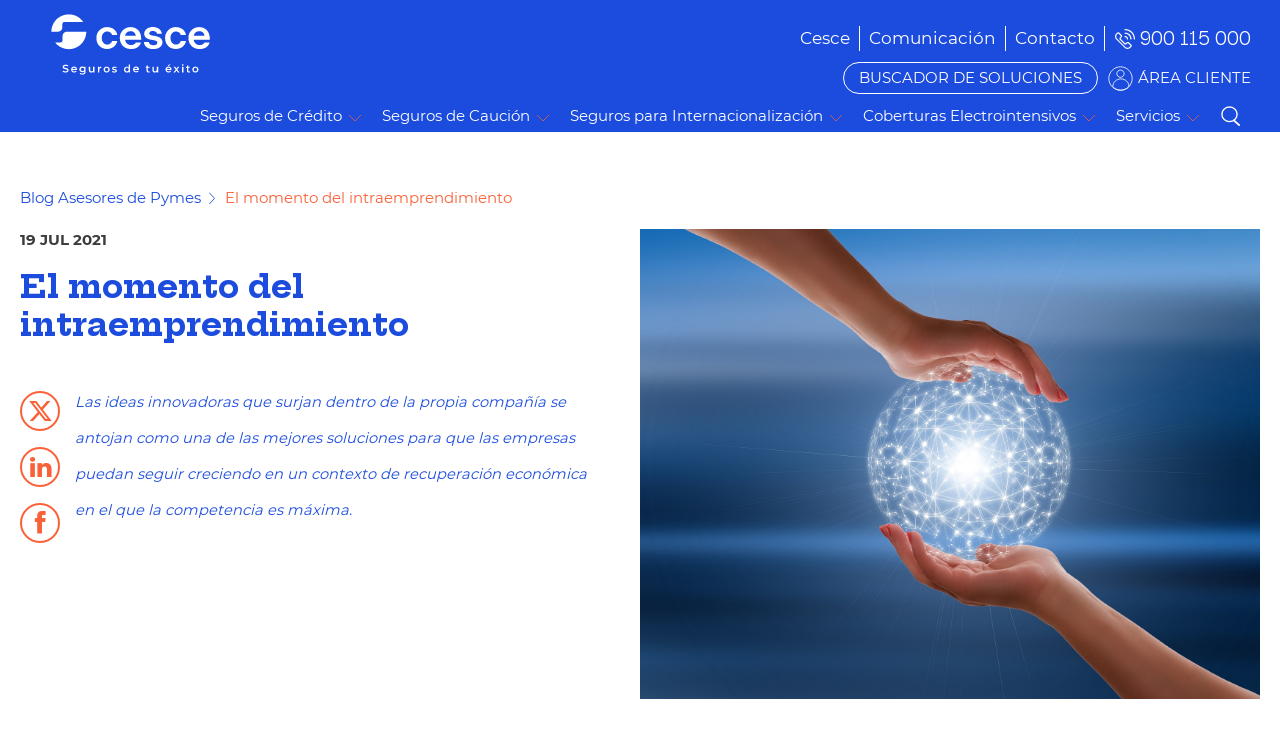

--- FILE ---
content_type: text/html;charset=UTF-8
request_url: https://www.cesce.es/es/w/asesores-de-pymes/momento-intraemprendimiento
body_size: 24845
content:
<!DOCTYPE html> <html class="ltr" dir="ltr" lang="es-ES"> <head> <script type="text/javascript">(function(){function r(e){if(!window.frames[e])if(document.body&&document.body.firstChild){var t=document.body;var n=document.createElement("iframe");n.style.display="none";n.name=e;n.title=e;t.insertBefore(n,t.firstChild)}else setTimeout(function(){r(e)},5)}function e(n,a,o,s,c){function e(e,t,n,r){if(typeof n!=="function")return;if(!window[a])window[a]=[];var i=false;if(c)i=c(e,r,n);if(!i)window[a].push({command:e,version:t,callback:n,parameter:r})}e.stub=true;e.stubVersion=2;function t(r){if(!window[n]||
window[n].stub!==true)return;if(!r.data)return;var i=typeof r.data==="string";var e;try{e=i?JSON.parse(r.data):r.data}catch(t){return}if(e[o]){var a=e[o];window[n](a.command,a.version,function(e,t){var n={};n[s]={returnValue:e,success:t,callId:a.callId};if(r.source)r.source.postMessage(i?JSON.stringify(n):n,"*")},a.parameter)}}if(typeof window[n]!=="function"){window[n]=e;if(window.addEventListener)window.addEventListener("message",t,false);else window.attachEvent("onmessage",t)}}e("__uspapi","__uspapiBuffer",
"__uspapiCall","__uspapiReturn");r("__uspapiLocator");e("__tcfapi","__tcfapiBuffer","__tcfapiCall","__tcfapiReturn");r("__tcfapiLocator");(function(e){var t=document.createElement("link");t.rel="preconnect";t.as="script";var n=document.createElement("link");n.rel="dns-prefetch";n.as="script";var r=document.createElement("script");r.id="spcloader";r.type="text/javascript";r["async"]=true;r.charset="utf-8";var i="https://sdk.privacy-center.org/"+e+"/loader.js?target\x3d"+document.location.hostname;
if(window.didomiConfig&&window.didomiConfig.user){var a=window.didomiConfig.user;var o=a.country;var s=a.region;if(o){i=i+"\x26country\x3d"+o;if(s)i=i+"\x26region\x3d"+s}}t.href="https://sdk.privacy-center.org/";n.href="https://sdk.privacy-center.org/";r.src=i;var c=document.getElementsByTagName("script")[0];c.parentNode.insertBefore(t,c);c.parentNode.insertBefore(n,c);c.parentNode.insertBefore(r,c)})("2751480e-73d0-4372-9ab7-70ee10e61bd4")})();</script> <script type="text/javascript" src="/o/liferay-cesce-theme/js/parts/jquery-latest.min.js"></script> <script>window.dataLayer=window.dataLayer||[];window.dataLayer.push({"originalLocation":window.location.origin,"language":"es_ES"});</script> <!-- Google Tag Manager --> <script>(function(w,d,s,l,i){w[l]=w[l]||[];w[l].push({"gtm.start":(new Date).getTime(),event:"gtm.js"});var f=d.getElementsByTagName(s)[0],j=d.createElement(s),dl=l!="dataLayer"?"\x26l\x3d"+l:"";j.async=true;j.src="https://www.googletagmanager.com/gtm.js?id\x3d"+i+dl;f.parentNode.insertBefore(j,f)})(window,document,"script","dataLayer","GTM-WNP98ML");</script> <!-- End Google Tag Manager --> <title>El momento del intraemprendimiento - Cesce España</title> <meta content="initial-scale=1.0, width=device-width" name="viewport" /> <link rel="preload" as="style" href="/o/liferay-cesce-theme/css/parts/slick-theme.min.css" onload="this.onload=null;this.rel='stylesheet'"/> <link rel="stylesheet" href="/o/liferay-cesce-theme/css/parts/slick-theme.min.css"> <link rel="preload" as="style" href="/o/liferay-cesce-theme/css/parts/slick.min.css" onload="this.onload=null;this.rel='stylesheet'"/> <link rel="stylesheet" href="/o/liferay-cesce-theme/css/parts/slick.min.css"> <link rel="preload" as="style" href="/o/frontend-js-web/liferay/modal/Modal.css" onload="this.onload=null;this.rel='stylesheet'"/> <link rel="stylesheet" href="/o/frontend-js-web/liferay/modal/Modal.css"> <link rel="preconnect" href="https://fonts.googleapis.com"> <link rel="preconnect" href="https://fonts.googleapis.com"> <link rel="preconnect" href="https://fonts.gstatic.com" crossorigin> <link href="https://fonts.googleapis.com/css2?family=Hepta+Slab:wght@300;400;500;600;700;800&display=swap" rel="stylesheet"> <!-- no necesarios, excluidos en el custom.scss <link rel="preload" as="font" crossorigin="anonymous" href="/o/liferay-cesce-theme/font/glyphicons-halflings-regular.woff2"> <link rel="preload" as="font" crossorigin="anonymous" href="/o/liferay-cesce-theme/font/fontawesome-alloy.woff"> --> <meta content="text/html; charset=UTF-8" http-equiv="content-type" /> <meta content="Las ideas innovadoras que surjan dentro de la propia compañía se antojan como una de las mejores soluciones para que las empresas puedan seguir creciendo en un contexto de recuperación económica en el que la competencia es máxima." lang="es-ES" name="description" /><meta content="gestión empresarial,emprendimiento" lang="es-ES" name="keywords" /> <link data-senna-track="temporary" href="https://www.cesce.es/es/w/asesores-de-pymes/momento-intraemprendimiento" rel="canonical" /> <link data-senna-track="temporary" href="https://www.cesce.es/es/w/asesores-de-pymes/momento-intraemprendimiento" hreflang="es-ES" rel="alternate" /> <link data-senna-track="temporary" href="https://www.cesce.es/en/w/asesores-de-pymes/momento-intraemprendimiento" hreflang="en-GB" rel="alternate" /> <link data-senna-track="temporary" href="https://www.cesce.es/w/asesores-de-pymes/momento-intraemprendimiento" hreflang="x-default" rel="alternate" /> <meta property="og:description" content="Las ideas innovadoras que surjan dentro de la propia compañía se antojan como una de las mejores soluciones para que las empresas puedan seguir creciendo en un contexto de recuperación económica en el que la competencia es máxima. "> <meta property="og:locale" content="es_ES"> <meta property="og:locale:alternate" content="es_ES"> <meta property="og:locale:alternate" content="en_GB"> <meta property="og:site_name" content="Cesce España"> <meta property="og:title" content="El momento del intraemprendimiento"> <meta property="og:type" content="website"> <meta property="og:url" content="https://www.cesce.es/es/w/asesores-de-pymes/momento-intraemprendimiento"> <meta property="og:image" content="https://www.cesce.es/documents/20122/389483/system-3599932_1920+%281%29.jpg/6fd46150-9e13-fc7a-1978-6fb0dbe2650e?version=1.0&t=1626683251138&download=true"> <meta property="og:image:alt" content="momento intraemprendimiento"> <meta property="og:image:secure_url" content="https://www.cesce.es/documents/20122/389483/system-3599932_1920+%281%29.jpg/6fd46150-9e13-fc7a-1978-6fb0dbe2650e?version=1.0&t=1626683251138&download=true"> <meta property="og:image:url" content="https://www.cesce.es/documents/20122/389483/system-3599932_1920+%281%29.jpg/6fd46150-9e13-fc7a-1978-6fb0dbe2650e?version=1.0&t=1626683251138&download=true"> <link href="https://www.cesce.es/o/liferay-cesce-theme/images/favicon.ico" rel="icon" /> <link class="lfr-css-file" data-senna-track="temporary" href="https://www.cesce.es/o/liferay-cesce-theme/css/clay.css?browserId=chrome&amp;themeId=liferaycesce_WAR_liferaycescetheme&amp;minifierType=css&amp;languageId=es_ES&amp;b=7307&amp;t=1764649970000" id="liferayAUICSS" rel="stylesheet" type="text/css" /> <link data-senna-track="temporary" href="/o/frontend-css-web/main.css?browserId=chrome&amp;themeId=liferaycesce_WAR_liferaycescetheme&amp;minifierType=css&amp;languageId=es_ES&amp;b=7307&amp;t=1698687448426" id="liferayPortalCSS" rel="stylesheet" type="text/css" /> <link data-senna-track="temporary" href="/combo?browserId=chrome&amp;minifierType=&amp;themeId=liferaycesce_WAR_liferaycescetheme&amp;languageId=es_ES&amp;b=7307&amp;com_liferay_portal_search_web_search_bar_portlet_SearchBarPortlet_INSTANCE_templateSearch:%2Fcss%2Fmain.css&amp;com_liferay_product_navigation_product_menu_web_portlet_ProductMenuPortlet:%2Fcss%2Fmain.css&amp;com_liferay_product_navigation_user_personal_bar_web_portlet_ProductNavigationUserPersonalBarPortlet:%2Fcss%2Fmain.css&amp;com_liferay_site_navigation_menu_web_portlet_SiteNavigationMenuPortlet:%2Fcss%2Fmain.css&amp;t=1764649970000" id="e902eb8b" rel="stylesheet" type="text/css" /> <script data-senna-track="temporary" type="text/javascript">var Liferay=Liferay||{};
Liferay.Browser={acceptsGzip:function(){return true},getMajorVersion:function(){return 131},getRevision:function(){return"537.36"},getVersion:function(){return"131.0"},isAir:function(){return false},isChrome:function(){return true},isEdge:function(){return false},isFirefox:function(){return false},isGecko:function(){return true},isIe:function(){return false},isIphone:function(){return false},isLinux:function(){return false},isMac:function(){return true},isMobile:function(){return false},isMozilla:function(){return false},
isOpera:function(){return false},isRtf:function(){return true},isSafari:function(){return true},isSun:function(){return false},isWebKit:function(){return true},isWindows:function(){return false}};Liferay.Data=Liferay.Data||{};Liferay.Data.ICONS_INLINE_SVG=true;Liferay.Data.NAV_SELECTOR="#navigation";Liferay.Data.NAV_SELECTOR_MOBILE="#navigationCollapse";Liferay.Data.isCustomizationView=function(){return false};Liferay.Data.notices=[];
Liferay.PortletKeys={DOCUMENT_LIBRARY:"com_liferay_document_library_web_portlet_DLPortlet",DYNAMIC_DATA_MAPPING:"com_liferay_dynamic_data_mapping_web_portlet_DDMPortlet",ITEM_SELECTOR:"com_liferay_item_selector_web_portlet_ItemSelectorPortlet"};Liferay.PropsValues={JAVASCRIPT_SINGLE_PAGE_APPLICATION_TIMEOUT:0,NTLM_AUTH_ENABLED:false,UPLOAD_SERVLET_REQUEST_IMPL_MAX_SIZE:1048576E8};
Liferay.ThemeDisplay={getLayoutId:function(){return"252"},getLayoutRelativeControlPanelURL:function(){return"/es/group/guest/~/control_panel/manage"},getLayoutRelativeURL:function(){return"/es/w/asesores-de-pymes/momento-intraemprendimiento"},getLayoutURL:function(){return"https://www.cesce.es/es/w/asesores-de-pymes/momento-intraemprendimiento"},getParentLayoutId:function(){return"0"},isControlPanel:function(){return false},isPrivateLayout:function(){return"false"},isVirtualLayout:function(){return false},
getBCP47LanguageId:function(){return"es-ES"},getCanonicalURL:function(){return"https://www.cesce.es/es/w/asesores-de-pymes/momento-intraemprendimiento"},getCDNBaseURL:function(){return"https://www.cesce.es"},getCDNDynamicResourcesHost:function(){return""},getCDNHost:function(){return""},getCompanyGroupId:function(){return"20124"},getCompanyId:function(){return"20098"},getDefaultLanguageId:function(){return"es_ES"},getDoAsUserIdEncoded:function(){return""},getLanguageId:function(){return"es_ES"},getParentGroupId:function(){return"20122"},
getPathContext:function(){return""},getPathImage:function(){return"/image"},getPathJavaScript:function(){return"/o/frontend-js-web"},getPathMain:function(){return"/es/c"},getPathThemeImages:function(){return"https://www.cesce.es/o/liferay-cesce-theme/images"},getPathThemeRoot:function(){return"/o/liferay-cesce-theme"},getPlid:function(){return"294"},getPortalURL:function(){return"https://www.cesce.es"},getScopeGroupId:function(){return"20122"},getScopeGroupIdOrLiveGroupId:function(){return"20122"},
getSessionId:function(){return""},getSiteAdminURL:function(){return"https://www.cesce.es/group/guest/~/control_panel/manage?p_p_lifecycle\x3d0\x26p_p_state\x3dmaximized\x26p_p_mode\x3dview"},getSiteGroupId:function(){return"20122"},getURLControlPanel:function(){return"/es/group/control_panel?refererPlid\x3d294"},getURLHome:function(){return"https://www.cesce.es/web/guest/home"},getUserEmailAddress:function(){return""},getUserId:function(){return"20103"},getUserName:function(){return""},isAddSessionIdToURL:function(){return false},
isImpersonated:function(){return false},isSignedIn:function(){return false},isStateExclusive:function(){return false},isStateMaximized:function(){return false},isStatePopUp:function(){return false}};var themeDisplay=Liferay.ThemeDisplay;
Liferay.AUI={getAvailableLangPath:function(){return"available_languages.jsp?browserId\x3dchrome\x26themeId\x3dliferaycesce_WAR_liferaycescetheme\x26colorSchemeId\x3d01\x26minifierType\x3djs\x26languageId\x3des_ES\x26b\x3d7307\x26t\x3d1764700111786"},getCombine:function(){return true},getComboPath:function(){return"/combo/?browserId\x3dchrome\x26minifierType\x3d\x26languageId\x3des_ES\x26b\x3d7307\x26t\x3d1698687448824\x26"},getDateFormat:function(){return"%d/%m/%Y"},getEditorCKEditorPath:function(){return"/o/frontend-editor-ckeditor-web"},
getFilter:function(){var filter="raw";filter="min";return filter},getFilterConfig:function(){var instance=this;var filterConfig=null;if(!instance.getCombine())filterConfig={replaceStr:".js"+instance.getStaticResourceURLParams(),searchExp:"\\.js$"};return filterConfig},getJavaScriptRootPath:function(){return"/o/frontend-js-web"},getLangPath:function(){return"aui_lang.jsp?browserId\x3dchrome\x26themeId\x3dliferaycesce_WAR_liferaycescetheme\x26colorSchemeId\x3d01\x26minifierType\x3djs\x26languageId\x3des_ES\x26b\x3d7307\x26t\x3d1698687448824"},
getPortletRootPath:function(){return"/html/portlet"},getStaticResourceURLParams:function(){return"?browserId\x3dchrome\x26minifierType\x3d\x26languageId\x3des_ES\x26b\x3d7307\x26t\x3d1698687448824"}};Liferay.authToken="cKi8m4iD";Liferay.currentURL="/es/w/asesores-de-pymes/momento-intraemprendimiento";Liferay.currentURLEncoded="%2Fes%2Fw%2Fasesores-de-pymes%2Fmomento-intraemprendimiento";</script> <script src="/o/js_loader_config?t=1764650315926" type="text/javascript"></script> <script data-senna-track="permanent" src="/combo?browserId=chrome&minifierType=js&languageId=es_ES&b=7307&t=1698687448824&/o/frontend-js-aui-web/aui/aui/aui.js&/o/frontend-js-aui-web/liferay/modules.js&/o/frontend-js-aui-web/liferay/aui_sandbox.js&/o/frontend-js-aui-web/aui/attribute-base/attribute-base.js&/o/frontend-js-aui-web/aui/attribute-complex/attribute-complex.js&/o/frontend-js-aui-web/aui/attribute-core/attribute-core.js&/o/frontend-js-aui-web/aui/attribute-observable/attribute-observable.js&/o/frontend-js-aui-web/aui/attribute-extras/attribute-extras.js&/o/frontend-js-aui-web/aui/event-custom-base/event-custom-base.js&/o/frontend-js-aui-web/aui/event-custom-complex/event-custom-complex.js&/o/frontend-js-aui-web/aui/oop/oop.js&/o/frontend-js-aui-web/aui/aui-base-lang/aui-base-lang.js&/o/frontend-js-aui-web/liferay/dependency.js&/o/frontend-js-aui-web/liferay/util.js&/o/frontend-js-web/loader/config.js&/o/frontend-js-web/loader/loader.js&/o/frontend-js-web/liferay/dom_task_runner.js&/o/frontend-js-web/liferay/events.js&/o/frontend-js-web/liferay/lazy_load.js&/o/frontend-js-web/liferay/liferay.js&/o/frontend-js-web/liferay/global.bundle.js&/o/frontend-js-web/liferay/portlet.js&/o/frontend-js-web/liferay/workflow.js" type="text/javascript"></script> <script data-senna-track="temporary" src="/o/js_bundle_config?t=1764650331518" type="text/javascript"></script> <script data-senna-track="temporary" type="text/javascript"></script> <link class="lfr-css-file" data-senna-track="temporary" href="https://www.cesce.es/o/liferay-cesce-theme/css/main.css?browserId=chrome&amp;themeId=liferaycesce_WAR_liferaycescetheme&amp;minifierType=css&amp;languageId=es_ES&amp;b=7307&amp;t=1764649970000" id="liferayThemeCSS" rel="stylesheet" type="text/css" /> <style data-senna-track="temporary" type="text/css"></style> <link href="/o/commerce-frontend-js/styles/main.css" rel="stylesheet" type="text/css" /><style data-senna-track="temporary" type="text/css"></style> <script type="text/javascript">Liferay.SPA=Liferay.SPA||{};Liferay.SPA.cacheExpirationTime=-1;Liferay.SPA.clearScreensCache=true;Liferay.SPA.debugEnabled=false;Liferay.SPA.excludedPaths=["/c/document_library","/documents","/image"];Liferay.SPA.loginRedirect="";Liferay.SPA.navigationExceptionSelectors=':not([target\x3d"_blank"]):not([data-senna-off]):not([data-resource-href]):not([data-cke-saved-href]):not([data-cke-saved-href])';Liferay.SPA.requestTimeout=0;
Liferay.SPA.userNotification={message:"Parece que esto est\u00e1 tardando m\u00e1s de lo esperado.",timeout:3E4,title:"Vaya"};</script><script type="text/javascript">Liferay.Loader.require("frontend-js-spa-web@4.0.32/liferay/init.es",function(frontendJsSpaWeb4032LiferayInitEs){try{(function(){var frontendJsSpaWebLiferayInitEs=frontendJsSpaWeb4032LiferayInitEs;frontendJsSpaWebLiferayInitEs.default.init(function(app){app.setPortletsBlacklist({"com_liferay_site_navigation_directory_web_portlet_SitesDirectoryPortlet":true,"com_liferay_nested_portlets_web_portlet_NestedPortletsPortlet":true,"com_liferay_login_web_portlet_LoginPortlet":true,"com_liferay_login_web_portlet_FastLoginPortlet":true});
app.setValidStatusCodes([221,490,494,499,491,492,493,495,220])})})()}catch(err){console.error(err)}});</script> <script data-senna-track="temporary" type="text/javascript">if(window.Analytics)window._com_liferay_document_library_analytics_isViewFileEntry=false;</script> <script type="text/javascript">Liferay.on("ddmFieldBlur",function(event){if(window.Analytics)Analytics.send("fieldBlurred","Form",{fieldName:event.fieldName,focusDuration:event.focusDuration,formId:event.formId,page:event.page})});Liferay.on("ddmFieldFocus",function(event){if(window.Analytics)Analytics.send("fieldFocused","Form",{fieldName:event.fieldName,formId:event.formId,page:event.page})});
Liferay.on("ddmFormPageShow",function(event){if(window.Analytics)Analytics.send("pageViewed","Form",{formId:event.formId,page:event.page,title:event.title})});Liferay.on("ddmFormSubmit",function(event){if(window.Analytics)Analytics.send("formSubmitted","Form",{formId:event.formId})});Liferay.on("ddmFormView",function(event){if(window.Analytics)Analytics.send("formViewed","Form",{formId:event.formId,title:event.title})});</script> <!--<script async defer  type="text/javascript" src="https://www.google.com/recaptcha/api.js" ></script>--> </head> <body class="chrome controls-visible yui3-skin-sam guest-site signed-out public-page site"> <noscript><iframe src="https://www.googletagmanager.com/ns.html?id=GTM-WNP98ML" height="0" width="0" style="display:none;visibility:hidden"></iframe></noscript> <nav aria-label="Enlaces rápidos" class="quick-access-nav" id="flbu_quickAccessNav"> <h1 class="hide-accessible">Navegación</h1> <ul> <li><a href="#main-content">Saltar al contenido</a></li> </ul> </nav> <div class="container-fluid p-0" id="wrapper"> <header id="banner" role="banner"> <script>var idioma=themeDisplay.getLanguageId();idioma=idioma.slice(0,2);var url=Liferay.currentURL;
if(Liferay.currentURL.indexOf("/update_password")==-1&&Liferay.currentURL.slice(0,7)!="/home1?")if(Liferay.currentURL.slice(1,3)!=idioma)if(Liferay.currentURL.toLocaleLowerCase().includes("/web/guest")){var datReplace=Liferay.currentURL.slice(0,11);window.location.pathname=Liferay.currentURL.replace(datReplace,"/"+idioma+"/")}else if(window.location.pathname=="/")window.location.pathname=window.location.pathname+idioma+"/";else{if(Liferay.currentURL.slice(1,4)!==idioma+"/")window.location.pathname=
"/"+idioma+window.location.pathname}else if(Liferay.currentURL.toLocaleLowerCase().includes("/es-es/web/guest/")||Liferay.currentURL.toLocaleLowerCase().includes("/en-gb/web/guest/")||Liferay.currentURL.toLocaleLowerCase().includes("/en-us/web/guest/")){var datReplace=Liferay.currentURL.slice(0,16);window.location.pathname=Liferay.currentURL.replace(datReplace,"/"+idioma+"/")}else if(Liferay.currentURL.slice(4,7)=="es/"||Liferay.currentURL.slice(4,7)=="en/"){var datReplace=Liferay.currentURL.slice(0,
7);window.location.pathname=Liferay.currentURL.replace(datReplace,"/"+idioma+"/")}else{var datReplace=Liferay.currentURL.slice(0,7);if(datReplace.toLocaleLowerCase()=="/es-es/"||datReplace.toLocaleLowerCase()=="/en-gb/"||datReplace.toLocaleLowerCase()=="/en-us/")window.location.pathname=Liferay.currentURL.replace(datReplace,"/"+idioma+"/")};</script> <nav id="buscador-soluciones"> <a href="https://www.cesce.es/es/" class="logo" id="buscador-soluciones-a"> <img class="lazyload w-100 " style="width:100%; height:100%;" data-src="/o/liferay-cesce-theme/images/logo-cescebl.svg" alt="CESCE" /> </a> <p >BUSCADOR DE SOLUCIONES</p> <a href="https://www.cesce.es/es/" class="exit">Salir</a> </nav> <nav class="d-flex flex-wrap container" id="nav-main"> <a href="https://www.cesce.es/es/" class="logo" id="nav-main-a"> <img class="lazyload w-100" style="width:100%; height:100%;" data-src="/o/liferay-cesce-theme/images/logo-cescebl.svg" alt="CESCE" /> </a> <div class="align-items-end d-flex flex-col nav-header"> <span class="cover-menu-top"></span> <div class="d-flex flex-wrap justify-content-end top-header align-items-center"> <div class="item-top-header menu-option" id-layout="layout_15" id="layout_15"> <button class="main-item top border-0 bg-transparent item-menu"><span> Cesce</span></button> <ul class="submenu-top-header d-none"> <li id-la="layout_19" id="layout_19" role="presentation"> <a aria-labelledby="layout_19" href="https://www.cesce.es/es/corporativo/quienes-somos" role="menuitem">Quiénes Somos</a> </li> <li id-la="layout_65" id="layout_65" role="presentation"> <a aria-labelledby="layout_65" href="https://www.cesce.es/es/corporativo/contratacion-proveedores" role="menuitem">Contratación de Proveedores</a> </li> <li id-la="layout_260" id="layout_260" role="presentation"> <a aria-labelledby="layout_260" href="https://www.cesce.es/es/corporativo/accionistas" role="menuitem">Accionistas</a> </li> <li id-la="layout_564" id="layout_564" role="presentation"> <a aria-labelledby="layout_564" href="https://www.cesce.es/es/corporativo/sostenibilidad" role="menuitem">Sostenibilidad</a> </li> <li id-la="layout_449" id="layout_449" role="presentation"> <a aria-labelledby="layout_449" href="https://www.cesce.es/es/corporativo/transparencia" role="menuitem">Transparencia</a> </li> <li id-la="layout_511" id="layout_511" role="presentation"> <a aria-labelledby="layout_511" href="https://www.cesce.es/es/canal-de-informacion-y-codigo-etico" role="menuitem">Canal de Información y Código Ético</a> </li> <li id-la="layout_175" id="layout_175" role="presentation"> <a aria-labelledby="layout_175" href="https://www.cesce.es/es/corporativo/equipo-humano" role="menuitem">Equipo Humano</a> </li> <li id-la="layout_288" id="layout_288" role="presentation"> <a aria-labelledby="layout_288" href="https://www.cesce.es/es/corporativo/defensa-del-asegurado-y-etica" role="menuitem">Defensa del Asegurado</a> </li> <li id-la="layout_459" id="layout_459" role="presentation"> <a aria-labelledby="layout_459" href="https://www.cesce.es/es/corporativo/relaciones-institucionales" role="menuitem">Relaciones Institucionales</a> </li> </ul> </div> <div class="item-top-header menu-option" id-layout="layout_13" id="layout_13"> <button class="main-item top border-0 bg-transparent item-menu"><span> Comunicación</span></button> <ul class="submenu-top-header d-none"> <li id-la="layout_74" id="layout_74" role="presentation"> <a aria-labelledby="layout_74" href="https://www.cesce.es/es/comunicacion/sala-de-prensa" role="menuitem">Sala de Prensa</a> </li> <li id-la="layout_80" id="layout_80" role="presentation"> <a aria-labelledby="layout_80" href="https://www.cesce.es/es/comunicacion/blog-sostenibilidad" role="menuitem">Blog Sostenibilidad</a> </li> <li id-la="layout_76" id="layout_76" role="presentation"> <a aria-labelledby="layout_76" href="https://www.cesce.es/es/asesores-de-pymes" role="menuitem">Blog Asesores de Pymes</a> </li> <li id-la="layout_86" id="layout_86" role="presentation"> <a aria-labelledby="layout_86" href="https://www.cesce.es/es/comunicacion/noticias-internacionales" role="menuitem">Claves de la Semana</a> </li> <li id-la="layout_84" id="layout_84" role="presentation"> <a aria-labelledby="layout_84" href="https://www.cesce.es/es/comunicacion/estudios-e-informes" role="menuitem">Estudios e Informes</a> </li> <li id-la="layout_82" id="layout_82" role="presentation"> <a aria-labelledby="layout_82" href="https://www.cesce.es/es/agenda" role="menuitem">Próximos Eventos - Agenda</a> </li> <li id-la="layout_582" id="layout_582" role="presentation"> <a aria-labelledby="layout_582" href="https://www.cesce.es/es/comunicacion/multimedia" role="menuitem">Multimedia</a> </li> </ul> </div> <div onclick="function dataLayerContact(){window.dataLayer.push({'event': 'clickContactUs'})};dataLayerContact()" class="item-top-header menu-option" id-layout="layout_17" id="layout_17"> <button class="main-item top border-0 bg-transparent item-menu"><span> Contacto</span></button> <ul class="submenu-top-header d-none"> <li id-la="layout_122" id="layout_122" role="presentation"> <a aria-labelledby="layout_122" href="https://www.cesce.es/es/contacta-con-nosotros" role="menuitem">Contacta con nosotros</a> </li> <li id-la="layout_108" id="layout_108" role="presentation"> <a aria-labelledby="layout_108" href="https://www.cesce.es/es/agentes" role="menuitem">Oficinas comerciales y Red Agencial</a> </li> <li id-la="layout_130" id="layout_130" role="presentation"> <a aria-labelledby="layout_130" href="https://www.cesce.es/es/cesce-en-el-mundo" role="menuitem">Cesce en el mundo</a> </li> </ul> </div> <div class="item-top-header phone"> <a class="telf-icon" href="tel:900 115 000" onclick="function dataLayer(){window.dataLayer.push({'event': 'phoneLink'})};dataLayer()">900 115 000</a> </div> <div class="register d-flex justify-content-end"> </div> <div class="d-flex item-top-header client-area border-right-0"> <a href="/es/buscador-de-soluciones" class="-buscador btn-primary-class">BUSCADOR DE SOLUCIONES</a> <a class="user-icon" rel="noopener" target="_blank" href="https://ncesnet.cesce.es?service=https://cesnet.cesce.es/serviciosVA/j_spring_cas_security_check&locale=es&emp=CESCE&web_id=CEES" onclick="function dataLayerArea(){window.dataLayer.push({'event': 'clickClientArea'})};dataLayerArea()">ÁREA CLIENTE</a></div> <button class="show-menu" aria-label="ÁREA CLIENTE" > <span></span> <span></span> <span></span> <span></span> </button> </div> <div class="container d-flex flex-wrap justify-content-end align-items-center mr-0 sub-header w-100"> <a class="close-menu"></a> <nav class="menu-items"> <div class="item-menu" id-item="seguros-credito"><span>Seguros de Crédito</span></div> <div class="item-menu" id-item="seguros-caucion"><span>Seguros de Caución</span></div> <div class="item-menu" id-item="seguros-cuentas-del-estado"><span>Seguros para Internacionalización</span></div> <div class="item-menu" id-item="coberturas-electrointensivos"><span>Coberturas Electrointensivos</span></div> <div class="item-menu" id-item="servicios"><span>Servicios</span></div> </nav> <a href="/es/buscador" class="search-icon order-1">Buscar</a> </div> </div> </nav> <span class="cover-submenu -two"></span> <div class="submenu-container"> <div class="submenu" id-submenu="seguros-credito"> <div class="encabezado-menu"><a class="volver"></a> <p class="h2">Seguros de Crédito</p><a class="cerrar"></a> </div> <div class="first-box d-flex flex-col justify-content-center"> <div class="menu-first" id-children="soluciones-tamano-empresa"><span class="active">Soluciones por tamaño de empresa</span></div> <div class="menu-first" id-children="comparador-soluciones"><span onclick="function dataLayerTop(){window.dataLayer.push({'event': 'navigationLinkClick','topHeaderNavigation': event.target.href, 'ctaText': event.target.textContent })}; dataLayerTop(); location.href='/es/comparador-seguros-de-credito'">Comparador de Seguros de Crédito</a></div> <div class="menu-first" id-children="catalogo-seguros-credito"><a href="/es/seguros-de-credito" onclick="function dataLayerTop(){window.dataLayer.push({'event': 'navigationLinkClick','topHeaderNavigation': event.target.href, 'ctaText': event.target.textContent })};dataLayerTop()">Catálogo de Seguros de Crédito</a></div> </div> <div class="second-box d-flex flex-col justify-content-center"> <div id-subchildren="soluciones-tamano-empresa" class="w-100 flex-col menu-second"><a class="w-100 active mb-2" href="/es/seguros-de-credito/-/categories/6481641" onclick="function dataLayerSub(){window.dataLayer.push({'event': 'navigationLinkClick','subHeaderNavigation': event.target.href, 'ctaText': event.target.textContent })};dataLayerSub()">Facturación hasta 5 Mill € &gt;</a><a onclick="function dataLayerSub(){window.dataLayer.push({'event': 'navigationLinkClick','subHeaderNavigation': event.target.href, 'ctaText': event.target.textContent })};dataLayerSub()" class="w-100 active mb-2" href="/es/seguros-de-credito/-/categories/6481644">Facturación de más de 5 Mill € &gt;</a></div> </div> <div class="third-box d-flex flex-col justify-content-center"><a class="title" href="/es/buscador-de-soluciones">Soluciones a tu medida</a> <p for="Soluciones a tu medida">Porque no hay dos empresas iguales ni con las mismas necesidades. Cuéntanos qué necesitas y te mostramos tu solución.</p><a href="/es/buscador-de-soluciones">Encuentra tu solución<span class="glyphicon glyphicon-chevron-right" aria-hidden="true"></span></a> </div> </div> <div class="submenu" id-submenu="seguros-caucion"> <div class="encabezado-menu"><a class="volver"></a> <p class="h2">Seguros de Caución</p><a class="cerrar"></a> </div> <div class="first-box d-flex flex-col justify-content-center"> <div class="menu-first" id-children="garantia-cumplimiento"><a href="/es/w/seguros-de-caucion" onclick="function dataLayerTop(){window.dataLayer.push({'event': 'navigationLinkClick','topHeaderNavigation': event.target.href, 'ctaText': event.target.textContent })}; dataLayerTop()">Garantía para el cumplimiento de obligaciones </a></div> <div class="menu-first" id-children="consulta-poliza"><span onclick="function dataLayerTop(){window.dataLayer.push({'event': 'navigationLinkClick','topHeaderNavigation': event.target.href, 'ctaText': event.target.textContent })};dataLayerTop();location.href='/es/seguros-de-caucion/validacion'">Validación de documentos</a></div> </div> <div class="second-box d-flex flex-col justify-content-center"> <div id-subchildren="soluciones-tamano-empresa" class="w-100 flex-col menu-second"> <p>Los seguros de Caución son una garantía que se entrega para asegurar el cumplimiento de una obligación legal o contractual. Su objetivo es asegurar a una de las partes de un contrato o acuerdo, que las obligaciones pactadas se cumplirán</p> </div> </div> <div class="third-box d-flex flex-col justify-content-center"><a class="title" href="/es/buscador-de-soluciones">Soluciones a tu medida</a> <p for="Soluciones a tu medida">Porque no hay dos empresas iguales ni con las mismas necesidades. Cuéntanos qué necesitas y te mostramos tu solución.</p><a href="/es/buscador-de-soluciones">Encuentra tu solución<span class="glyphicon glyphicon-chevron-right" aria-hidden="true"></span></a> </div> </div> <div class="submenu" id-submenu="seguros-cuentas-del-estado"> <div class="encabezado-menu"><a class="volver"></a> <p class="h2">Seguros para Internacionalización</p><a class="cerrar"></a> </div> <div class="first-box d-flex flex-col justify-content-center"> <div class="menu-first" id-children="eca"><span class="active">Cesce - Agencia de Crédito a la Exportación</span></div> <div class="menu-first" id-children="entidades-extranjeras"><span>Catálogo de Seguros por Cuenta del Estado</span></div> <div class="menu-first" id-children="linea-covid"><span>Riesgo País y Política de Cobertura</span></div> <div class="menu-first" id-children="documentacion-seguros"><span>Documentación y herramientas</span></div> </div> <div class="second-box d-flex flex-col justify-content-center"> <div id-subchildren="eca" class="w-100 flex-col menu-second"> <a href="/es/corporativo/agencia-de-credito-a-la-exportacion-eca" onclick="function dataLayerSub(){window.dataLayer.push({'event': 'navigationLinkClick','subHeaderNavigation': event.target.href, 'ctaText': event.target.textContent })};dataLayerSub()">Conócenos mejor &gt;</a> <p data-id="intro" class="mb-2">Los seguros por Cuenta del Estado español apoyan a la empresa española para que su actividad internacional sea más segura y competitiva. </p> <p class="active mb-0">Gestión sostenible</p> <a class="font-weight-normal mb-0 mt-0" href="/es/cuenta-del-estado/gestion-sostenible/analisis-ambiental-y-social" onclick="function dataLayerSub(){window.dataLayer.push({'event': 'navigationLinkClick','subHeaderNavigation': event.target.href, 'ctaText': event.target.textContent })};dataLayerSub()">Análisis ambiental y social &gt;</a> <a class="font-weight-normal mb-0 mt-0" href="/es/cuenta-del-estado/gestion-sostenible/estrategia-climatica" onclick="function dataLayerSub(){window.dataLayer.push({'event': 'navigationLinkClick','subHeaderNavigation': event.target.href, 'ctaText': event.target.textContent })};dataLayerSub()">Estrategia climática &gt;</a> </div> <div id-subchildren="entidades-extranjeras" class="w-100 flex-col d-none menu-second"> <a style="text-decoration:underline" href="/es/cuenta-del-estado/-/categories/58037" onclick="function dataLayerSub(){window.dataLayer.push({'event': 'navigationLinkClick','subHeaderNavigation': event.target.href, 'ctaText': event.target.textContent })};dataLayerSub()">Seguros directos a la empresa &gt;</a> <a style="text-decoration:underline" href="/es/cuenta-del-estado/-/categories/58036" onclick="function dataLayerSub(){window.dataLayer.push({'event': 'navigationLinkClick','subHeaderNavigation': event.target.href, 'ctaText': event.target.textContent })};dataLayerSub()">Seguros a través de Entidades Financieras &gt; </a> <a style="text-decoration:underline" href="/es/cuenta-del-estado" onclick="function dataLayerSub(){window.dataLayer.push({'event': 'navigationLinkClick','subHeaderNavigation': event.target.href, 'ctaText': event.target.textContent })};dataLayerSub()">Catálogo completo &gt; </a> <p data-id="seguros-cuentas-del-estado" class="active mb-0">Novedades</p> <p class="d-flex flex-wrap mb-0 "> <a style="font-weight:initial;width:100%;margin-bottom:0px!important;margin-top:0!important" href="/es/cuenta-del-estado/polizas-verdes" onclick="function dataLayerSub(){window.dataLayer.push({'event': 'navigationLinkClick','subHeaderNavigation': event.target.href, 'ctaText': event.target.textContent })};dataLayerSub()">Pólizas Verdes &gt; </a> </p> <p class="d-flex flex-wrap mb-0 "> <a style="font-weight:initial;width:100%;margin-bottom:0px!important;margin-top:0!important" href="/es/w/cuenta-del-estado/empresas/credito-suministrador" onclick="function dataLayerSub(){window.dataLayer.push({'event': 'navigationLinkClick','subHeaderNavigation': event.target.href, 'ctaText': event.target.textContent })};dataLayerSub()">Certificado de Cobertura &gt; </a> </p> <p class="d-flex flex-wrap mb-0 "> <a style="font-weight:initial;width:100%;margin-bottom:0px!important;margin-top:0!important" href="/es/w/cuenta-del-estado/entidades-financieras/financiacion-inversiones-estrategicas" onclick="function dataLayerSub(){window.dataLayer.push({'event': 'navigationLinkClick','subHeaderNavigation': event.target.href, 'ctaText': event.target.textContent })};dataLayerSub()">Pólizas de Financiación de inversiones estratégicas &gt; </a> </p> <p class="d-flex flex-wrap mb-0 "> <a style="font-weight:initial;width:100%;margin-bottom:0px!important;margin-top:0!important" href="/es/operaciones-ucrania" onclick="function dataLayerSub(){window.dataLayer.push({'event': 'navigationLinkClick','subHeaderNavigation': event.target.href, 'ctaText': event.target.textContent })};dataLayerSub()">Línea de cobertura Ucrania &gt; </a> </p> <p class="d-flex flex-wrap mb-0 "> <a style="font-weight:initial;width:100%;margin-bottom:0px!important;margin-top:0!important" href="/es/insumos-esenciales" onclick="function dataLayerSub(){window.dataLayer.push({'event': 'navigationLinkClick','subHeaderNavigation': event.target.href, 'ctaText': event.target.textContent })};dataLayerSub()">Coberturas para adquisición de insumos esenciales &gt; </a> </p> </div> <div id-subchildren="linea-covid" class="w-100 flex-col d-none menu-second"> <a class="w-100 active" href="/es/riesgo-pais">Mapa de Riesgo País &gt;</a> <a class="w-100 active" href="/es/mapa-politica-de-coberturas">Mapa de Política de Cobertura &gt;</a> </div> <div id-subchildren="documentacion-seguros" class="w-100 flex-col d-none menu-second"><a class="w-100 active" href="/es/cuenta-de-estado/documentacion-seguros" onclick="function dataLayerSub(){window.dataLayer.push({'event': 'navigationLinkClick','subHeaderNavigation': event.target.href, 'ctaText': event.target.textContent })};dataLayerSub()">Documentación del seguro &gt;</a> <p data-id="seguros-cuentas-del-estado" class="active mb-0">Calculadoras</p> <p class="d-flex flex-wrap"><a style="font-weight:initial;width:100%;margin-bottom:0px!important;margin-top:0!important" href="/es/cuenta-del-estado/calculadora-primas-ocde" onclick="function dataLayerSub(){window.dataLayer.push({'event': 'navigationLinkClick','subHeaderNavigation': event.target.href, 'ctaText': event.target.textContent })};dataLayerSub()">Calculadora de primas OCDE &gt; </a> <br> <a style="font-weight:initial;width:100%;margin-bottom:0px!important;margin-top:0!important" href="/es/cuenta-del-estado/calculadora-de-importes-maximos-de-credito-a-asegurar" onclick="function dataLayerSub(){window.dataLayer.push({'event': 'navigationLinkClick','subHeaderNavigation': event.target.href, 'ctaText': event.target.textContent })};dataLayerSub()">Calculadora de Importes Máximos Financiables &gt; </a> </p> <a target="_blank" class="w-100 active" href="https://www.cesce.es/documents/20122/61247/NORMAS+DE+CONTENIDO+NACIONAL+-++IMPORTANTES+ELEGIBLES.pdf" onclick="function dataLayerSub(){window.dataLayer.push({'event': 'navigationLinkClick','subHeaderNavigation': event.target.href, 'ctaText': event.target.textContent })};dataLayerSub()">Importes elegibles &gt;</a> <a target="_blank" class="w-100 active" href="/es/gestion-de-los-creditos-asegurados-linea-covid" onclick="function dataLayerSub(){window.dataLayer.push({'event': 'navigationLinkClick','subHeaderNavigation': event.target.href, 'ctaText': event.target.textContent })};dataLayerSub()">Líneas Covid - Gestión de pólizas &gt;</a> </div> </div> <div class="third-box d-flex flex-col justify-content-center"><a class="title" href="/es/cuenta-de-estado/registro_cesnet">Registro online</a> <p for="Registro online"><a href="/es/cuenta-de-estado/registro_cesnet">Regístrate y envíanos tu solicitud o gestiona tus operaciones online.<span class="glyphicon glyphicon-chevron-right" aria-hidden="true"></span></a></p> </div> </div> <div class="submenu" id-submenu="coberturas-electrointensivos"> <div class="encabezado-menu"><a class="volver"></a> <p class="h2">Coberturas Electrointensivos</p><a class="cerrar"></a> </div> <div class="first-box d-flex flex-col justify-content-center"> <div class="menu-first" id-children="coberturas-riesgo"><span class="active">Programa de Coberturas de Riesgo de Crédito de los Consumidores Electrointensivos</span></div> <div class="menu-first" id-children="documentacion-coberturas"><a href="/es/coberturas-electrointensivos/documentacion-coberturas" onclick="function dataLayerTop(){window.dataLayer.push({'event': 'navigationLinkClick','topHeaderNavigation': event.target.href, 'ctaText': event.target.textContent })};dataLayerTop()">Documentación de las coberturas</a> </div> </div> <div class="second-box d-flex flex-col justify-content-center"> <div id-subchildren="coberturas-riesgo" class="w-100 flex-col menu-second"><a class="w-100 active" href="/es/coberturas-electrointensivos/informacion-coberturas-electrointensivos" onclick="function dataLayerSub(){window.dataLayer.push({'event': 'navigationLinkClick','subHeaderNavigation': event.target.href, 'ctaText': event.target.textContent })};dataLayerSub()">Información sobre Coberturas Electrointensivos &gt;</a> <p data-id="undefined" class="mb-2">Facilitan la firma de contratos de compraventa de energía eléctrica (PPA) a medio-largo plazo entre un Consumidor Electrointensivo y un vendedor de energía eléctrica de origen renovable.</p><a class="w-100 active" href="/es/w/coberturas-electrointensivos/avales-bancarios-cauciones-electrointensivos" onclick="function dataLayerSub(){window.dataLayer.push({'event': 'navigationLinkClick','subHeaderNavigation': event.target.href, 'ctaText': event.target.textContent })};dataLayerSub()">Seguros sobre avales bancarios o cauciones &gt;</a> <p data-id="undefined" class="mb-2">Coberturas a favor de las Entidades Financieras (bancos o aseguradoras) que avalan las obligaciones de pago de los Consumidores Electrointensivos.</p><a class="w-100 active" href="/es/w/coberturas-electrointensivos/garantias-vendedores-energia" onclick="function dataLayerSub(){window.dataLayer.push({'event': 'navigationLinkClick','subHeaderNavigation': event.target.href, 'ctaText': event.target.textContent })};dataLayerSub()">Garantías para vendedores de energía &gt;</a> <p data-id="undefined" class="mb-2">Los beneficiarios de la cobertura son los vendedores de la energía de origen renovable.</p> </div> </div> <div class="third-box d-flex flex-col justify-content-center"><a class="title" href="/es/coberturas-electrointensivos/informacion-coberturas-electrointensivos?elegibilidad">Elegibilidad</a> <p for="Elegibilidad">Criterios a cumplir para que una operación sea susceptible de recibir cobertura.</p><a href="/es/coberturas-electrointensivos/informacion-coberturas-electrointensivos?elegibilidad">Consultar<span class="glyphicon glyphicon-chevron-right" aria-hidden="true"></span></a><a class="title" href="/es/coberturas-electrointensivos/informacion-coberturas-electrointensivos?normativa">Normativa</a> <p for="Normativa">Marco que regula la actividad de Cesce como Agente Gestor de la cobertura de riesgo de crédito de los Consumidores Electrointensivos.</p><a href="/es/coberturas-electrointensivos/informacion-coberturas-electrointensivos?normativa">Consultar<span class="glyphicon glyphicon-chevron-right" aria-hidden="true"></span></a> </div> </div> <div class="submenu" id-submenu="servicios"> <div class="encabezado-menu"><a class="volver"></a> <p class="h2">Servicios</p><a class="cerrar"></a> </div> <div class="first-box d-flex flex-col justify-content-center"> <div class="menu-first" id-children="servicios-apoyo-financiacion"><span class="active">Servicios Apoyo a la Financiación</span></div> <div class="menu-first" id-children="servicios-apoyo-a-toma-de-decisiones"><span>Servicios Apoyo a la Toma de Decisiones</span></div> <div class="menu-first" id-children="otros-servicios"><a onclick="function dataLayerTop(){window.dataLayer.push({'event': 'navigationLinkClick','topHeaderNavigation': event.target.href, 'ctaText': event.target.textContent })};dataLayerTop()" href="/es/servicios/-/categories/58207">Otros servicios</a></div> <div class="menu-first" id-children="catalogo-servicios-cesce"><a onclick="function dataLayerTop(){window.dataLayer.push({'event': 'navigationLinkClick','topHeaderNavigation': event.target.href, 'ctaText': event.target.textContent })};dataLayerTop()" href="/es/servicios">Catálogo de Servicios Cesce</a></div> </div> <div class="second-box d-flex flex-col justify-content-center"> <div id-subchildren="servicios-apoyo-financiacion" class="w-100 flex-col menu-second"><a class="w-100 active" onclick="function dataLayerSub(){window.dataLayer.push({'event': 'navigationLinkClick','subHeaderNavigation': event.target.href, 'ctaText': event.target.textContent })};dataLayerSub()" href="/es/w/servicios/financiacion-empresas/financiacion-no-bancaria">Fondo de Anticipo de Facturas &gt;</a> <p data-id="undefined" class="mb-2">Modalidad Factoring Sin Recurso</p><a onclick="function dataLayerSub(){window.dataLayer.push({'event': 'navigationLinkClick','subHeaderNavigation': event.target.href, 'ctaText': event.target.textContent })};dataLayerSub()" class="w-100 active" href="/es/w/servicios/financiacion-empresas/financiacion-bancaria">Apoyo a la Financiación Bancaria y no Bancaria &gt;</a> <p data-id="undefined" class="mb-2">Títulos de liquidez - Certificados de Seguro - Financiación Express </p> </div> <div id-subchildren="servicios-apoyo-a-toma-de-decisiones" class="w-100 flex-col d-none menu-second"><a class="w-100 active" href="/es/w/servicios/monitorizacion-de-riesgos" onclick="function dataLayerSub(){window.dataLayer.push({'event': 'navigationLinkClick','subHeaderNavigation': event.target.href, 'ctaText': event.target.textContent })};dataLayerSub()">Monitorización de Riesgos &gt;</a> <a onclick="function dataLayerSub(){window.dataLayer.push({'event': 'navigationLinkClick','subHeaderNavigation': event.target.href, 'ctaText': event.target.textContent })};dataLayerSub()" class="w-100 active" href="/es/w/servicios/prospeccion-de-mercados">Prospección &gt;</a> <a onclick="function dataLayerSub(){window.dataLayer.push({'event': 'navigationLinkClick','subHeaderNavigation': event.target.href, 'ctaText': event.target.textContent })};dataLayerSub()" class="w-100 active" href="/es/w/servicios/riesgo-pais">Riesgo País &gt;</a> <a onclick="function dataLayerSub(){window.dataLayer.push({'event': 'navigationLinkClick','subHeaderNavigation': event.target.href, 'ctaText': event.target.textContent })};dataLayerSub()" class="w-100 active" href="/es/w/servicios/geomarketing">Geomarketing Worldwide &gt;</a> </div> </div> <div class="third-box d-flex flex-col justify-content-center"><a class="title" href="/es/buscador-de-soluciones">Soluciones a tu medida</a> <p for="Soluciones a tu medida">Porque no hay dos empresas iguales ni con las mismas necesidades. Cuéntanos qué necesitas y te mostramos tu solución.</p><a href="/es/buscador-de-soluciones">Encuentra tu solución<span class="glyphicon glyphicon-chevron-right" aria-hidden="true"></span></a> </div> </div> </div> <script type="text/javascript" src="/o/liferay-cesce-theme/js/parts/slick/slick.min.js"></script> </header> <section class="capa-ie"> <p class="title-ie">Estas desactualizado...</p> <p>Es hora de actualizarse para poder visualizar correctamente la web de CESCE</p> <ul> <li><a target="_blank" rel="noopener" href="https://www.microsoft.com/es-es/edge">Descargar Edge</a></li> <li><a target="_blank" rel="noopener" href="https://www.google.com/intl/es_es/chrome/">Descargar Google Chrome</a></li> <li><a target="_blank" rel="noopener" href="https://www.mozilla.org/es-ES/firefox/new/">Descargar Firefox</a></li> </ul> </section> <section id="content"> <div class="layout-content portlet-layout" id="main-content" role="main"> <div class=" container mb-lg-0 mt-lg-0 pb-lg-0 pl-lg-0 pr-lg-0 pt-lg-0 pr-sm-0 pb-sm-0 pt-sm-0 mb-sm-0 pl-sm-0 mt-sm-0 pr-0 pb-0 pt-0 mb-0 pl-0 mt-0 pr-md-0 pb-md-0 pt-md-0 mb-md-0 pl-md-0 mt-md-0" style="box-sizing: border-box;border-style: solid; border-width: 0px;opacity: 1.0;"> <div class=""> <div class=" mb-lg-3 ml-lg-0 mr-lg-0 mt-lg-0 pb-lg-0 pl-lg-0 pr-lg-0 pt-lg-0 mb-sm-3 mb-3 mb-md-3" style="box-sizing: border-box;border-style: solid; border-width: 0px;opacity: 1.0;"> <div id="fragment-0-jife" > <div class="component-html" data-lfr-editable-id="element-html" data-lfr-editable-type="html"> <ul class="breadcrumb-list"> <li class="breadcrumb-item-list"> <a href="/asesores-de-pymes" title="Blog Asesores de Pymes">Blog Asesores de Pymes</a> <span title="El momento del intraemprendimiento" class="breadcrumbItem">El momento del intraemprendimiento</span> </li> </ul> <div class="view-news -conWidgets"> <div class="header-new"> <div class="title waypoints" effect="animate__fadeInLeft" delay=".6"> <div class="d-flex w-100 justify-content-between align-item-baseline"> <p class="cat-date"> <strong>19 jul 2021</strong> </p> <p class="categories"> </p> </div> <h1>El momento del intraemprendimiento</h1> <div class="align-items-stretch d-flex flex-wrap header-entrance justify-content-between waypoints" effect="animate__fadeInUp" delay="1.5"> <div class="share"> <a target="_blank" href="https://twitter.com/intent/tweet?url=https://www.cesce.es/es/w/asesores-de-pymes/momento-intraemprendimiento&amp;text=El momento del intraemprendimiento&amp;via=cesce_es"><span class="fontello icon-x-twitter" aria-hidden="true"></span></a> <a target="_blank" href="https://www.linkedin.com/shareArticle?mini=true&amp;url=https://www.cesce.es/es/w/asesores-de-pymes/momento-intraemprendimiento/&amp;title=El momento del intraemprendimiento"><span class="icon-linkedin" aria-hidden="true"></span></a> <a target="_blank" href="https://www.facebook.com/sharer/sharer.php?u=https://www.cesce.es/es/w/asesores-de-pymes/momento-intraemprendimiento"><span class="icon-facebook" aria-hidden="true"></span></a> </div> <div class="content"> <div><p><span style="font-size:10pt"><span style="font-family:&quot;Times New Roman&quot;"><i><span style="font-size:11.0pt">Las ideas innovadoras que surjan dentro de la propia compañía se antojan como una de las mejores soluciones para que las empresas puedan seguir creciendo en un contexto de recuperación económica en el que la competencia es máxima.</span></i> </span></span></p></div> </div> </div> </div> <div class="image waypoints" effect="animate__fadeInRight" delay="1.3" title="momento intraemprendimiento" style="background-image:url(/documents/20122/389483/system-3599932_1920+%281%29.jpg/6fd46150-9e13-fc7a-1978-6fb0dbe2650e?t=1626683251138)"> </div> </div> </div> <style> .component-html img { max-width: 100%; width: auto; height: auto; } </style> </div></div><style>.component-html img { max-width: 100%; }</style> </div> </div> <div class=""> <div class=" mb-lg-0 ml-lg-0 mr-lg-0 mt-lg-0 pb-lg-0 pl-lg-0 pr-lg-0 pt-lg-0" style="box-sizing: border-box;border-style: solid; border-width: 0px;opacity: 1.0;"> <div id="fragment-16602-oibz" > <div class="container-duo-news" delay=".6"> <div class="w-container-body waypoints" effect="animate__fadeInLeft"> <div> <div class=""> <div class=" mb-lg-3 ml-lg-0 mr-lg-0 mt-lg-0 pb-lg-0 pl-lg-0 pr-lg-0 pt-lg-0 mb-sm-3 mb-3 mb-md-3" style="box-sizing: border-box;border-style: solid; border-width: 0px;opacity: 1.0;"> <div id="fragment-0-wjvr"> <div class="component-html" data-lfr-editable-id="element-html" data-lfr-editable-type="html"> <input hidden id="namePageContent" name="" type="" value="El momento del intraemprendimiento">





        <div class="body-new">
            <p><span style="font-size:10pt"><span style="font-family:&quot;Times New Roman&quot;">La pandemia ha roto uno de los principios más sólidos, quizá el que más, que rigen las decisiones empresariales: el crecimiento. <b>De repente, el objetivo no era ganar, ganar y ganar más y más dinero sino que bastaba con sobrevivir.</b> Las viejas estrategias que se enfocan en exclusiva hacia el objetivo del crecimiento acabaron en la papelera y tocaba echar mano de otra hoja de ruta completamente diferente.<br><br>Por desgracia, muchas empresas aún siguen persiguiendo el fin de sobrevivir. Otras han abandonado ese objetivo y han tenido que cerrar sus puertas. Por fortuna, otras muchas están saliendo del hoyo y enfocan de nuevo su día a día con la misión de regresar a la senda del crecimiento. Para lograrlo, solo existen dos caminos: el orgánico y el inorgánico. Este último pasa por comprar una firma rival o complementaria (léase CaixaBank con Bankia, por ejemplo) con la que crecer en ingresos al tiempo que se obtienen más beneficios con las sinergias o recortes.<br><br>Salta a la vista que el gran problema que presenta el crecimiento inorgánico, además de la integración de dos negocios y dos culturas diferentes, es el músculo financiero que hace falta para afrontar una adquisición de envergadura. Si tenemos en cuenta que la pandemia ha dejado tiritando las cuentas de muchas empresas, <b>es lógico que gran parte del tejido productivo nacional recurra al crecimiento orgánico para afrontar el futuro. </b><br><br>¿Pero en qué consiste el tan cacareado crecimiento orgánico? Pues simple y llanamente en darle a la materia gris para desarrollar nuevas modelos de negocio y servicios o diseñar productos innovadores. En definitiva, <b>diversificar las fuentes de ingresos, porque solo así se podrá incrementar la facturación de una empresa en la era post-Covid. </b>Máxime en un momento en el que <a href="https://www.cesce.es/es/-/asesores-de-pymes/retos-post-pandemia">la digitalización amenaza con llenar el terreno de juego de minas</a> (léase disrupcciones) capaces de terminar de un plumazo con la ventaja competitiva que pudiera tener un producto o servicio concreto.<br><br>En otras palabras,<b> lo que se tenía antes del Covid como producto o servicio estrella puede que no baste para asegurar el crecimiento futuro.</b> Por dicho motivo, las empresas que tengan la sana intención de aspirar a elevar sus ingresos y beneficios sin comprar una firma rival están obligadas a <a href="https://www.cesce.es/es/-/asesores-de-pymes/momento-digitalizacion-pyme">salir de su zona de confort e innovar fuera de su negocio tradicional</a>. En aras de lograr este objetivo, el intraemprendimiento puede convertirse en un potente aliado del empresario. Es más, un reciente informe de la consultora Mckinsey desvela que<b> el emprendimiento que tiene su origen dentro de la compañía ya ha sido un aliado de muchos durante la pandemia,</b> al permitir a esos negocios crecer a tasas superiores que la media de sus sectores.<br><br>Quizá se pueda pensar que diseñar una cultura innovadora para que<a href="https://www.cesce.es/es/-/asesores-de-pymes/los-espacios-de-trabajo-aceleran-su-transformacion-hacia-entornos-4-0"> los propios empleados se conviertan en generadores de ideas novedosas</a> suena más a una<i> start-up que </i>a una empresa tradicional. Pues premio. Esa es la idea.<b> Uno de los fines del intraempredimiento es convertir a un negocio de toda la vida en una empresa con un plan de negocio que lleva por título “renovarse o morir”</b>. Por cierto, que el citado estudio también detalla que cerca de la mitad de las firmas que centraron su estrategia en diversificar las fuentes de ingresos no pasaron el más mínimo problema durante la pandemia frente al 80% que sí han sufrido dificultades de entre aquellas que han mantenido inalterables sus objetivos previos a la llegada del Covid a nuestras vidas.<br><br>Si a lo anterior le sumamos que el futuro es cada vez más digital, la respuesta es obvia:<a href="https://www.cesce.es/es/-/asesores-de-pymes/momento-digitalizacion-pyme"> llega la era de las start-ups y del intraemprendimiento</a>. Pero con esto no se quiere decir que todo deba centrarse ahora en la velocidad. Nada de eso. <b>Si no se define con claridad el camino que las innovaciones deben seguir, el intraemprendimiento será un total fracaso </b>aunque la empresa haya sido capaz de desarrollar innovaciones con inusitada agilidad.<br><br><b>Equivocarse en la ruta también también puede generar que nuestras disrupciones no tengan sentido al no ser las que el mercado espera.</b> Por ello, la estrategia innovadora es fundamental para generar una cultura de emprendimiento interno exitosa. Algunos elementos claves para desarrollar la citada estrategia son: impulsar una cultura empresarial que fomente el cambio, ampliar la visión que los empleados tienen del mercado y de los consumidores, y fomentar la comunicación entre departamentos para favorecer el surgimiento de nuevas ideas.<br><br>Salta a la vista que<b> el liderazgo pre-Covid no puede mantenerse en el mundo post-Covid. </b>En la era de la digitalización, la competencia y la innovación se debe diseñar una gestión corporativa y de recursos humanos que fomente lo que las empresas necesitan ahora para seguir creciendo tanto en ingresos como en beneficios. Y en esa ardua tarea el intraemprendimiento es una herramienta de la que los negocios pueden y deben&nbsp; servirse. </span></span></p>
        </div>
        <div class="cat-share-bottom">
            <span>
            Compártelo:
            </span>
            <div class="share"> 
                 <a target="_blank" href="https://twitter.com/intent/tweet?text=El momento del intraemprendimiento&amp;via=cesce_es&amp;url=https://www.cesce.es/es/w/asesores-de-pymes/momento-intraemprendimiento"><span class="fontello icon-x-twitter" aria-hidden="true"></span></a>
                <a target="_blank" href="https://www.linkedin.com/shareArticle?mini=true&amp;url=https://www.cesce.es/es/w/asesores-de-pymes/momento-intraemprendimiento/&amp;title=El momento del intraemprendimiento"><span class="icon-linkedin" aria-hidden="true"></span></a>
                <a target="_blank" href="https://www.facebook.com/sharer/sharer.php?u=https://www.cesce.es/es/w/asesores-de-pymes/momento-intraemprendimiento"><span class="icon-facebook" aria-hidden="true"></span></a>
            </div>
        </div>
        <div class="cat-links">
        
            <div class="categories">
            <span>
            Seguir leyendo sobre:
            </span>
                    <a href="/es/noticias/-/categories/459294">
                        Gestión Empresarial
                    </a>  
                     <!--<a href="/web/guest/noticias/-/categories/459294">
                        Gestión Empresarial
                    </a>  -->
                    <a href="/es/noticias/-/categories/459296">
                        Emprendimiento
                    </a>  
                     <!--<a href="/web/guest/noticias/-/categories/459296">
                        Emprendimiento
                    </a>  -->
            </div>
        </div> 

</div></div>
						</div>
					
				
			</div>

</div>
    </div>
    <div class="container-widgets waypoints" effect="animate__fadeInRight" delay=".6">
     <div>

























	

	<div class="">

				

				

					

					

						

						<div class=" mb-lg-3 ml-lg-0 mr-lg-0 mt-lg-0 pb-lg-0 pl-lg-0 pr-lg-0 pt-lg-0 mb-sm-3 mb-3 mb-md-3" style="box-sizing: border-box;border-style: solid; border-width: 0px;opacity: 1.0;">
							<div id="fragment-0-bzmb"> <div class="component-html" data-lfr-editable-id="element-html" data-lfr-editable-type="html"> 
		<style>
.box-info-twitter.movil{
    display:none;
}
.box-info-twitter{
    min-width:250px;
    width:100%;
}

@media(max-width: 800px) {
    .box-info-twitter{
        display:none;
    }
    .box-info-twitter.movil{
        display: flex;
        align-items: center;
        justify-content: center;
        width: fit-content;
        margin: 0 auto;
        margin-top: 15px;
        margin-bottom: 15px;
    }
}
</style>
<script async src="https://platform.twitter.com/widgets.js" charset="utf-8"></script>
<div class="align-items-center d-flex justify-content-center">
    <p class="title">Publicidad</p>
</div>
  
   <a href="https://www.cesce.es/es/ld/master-oro-integral?utm_source=asesoresdepymes&amp;utm_medium=banner&amp;utm_campaign=cesce_mayo_2025_masteroro_ola1" target="_blank" class="w-100 h-100 banner-publi">
    <img class="w-100" alt="Banner Publicidad" src="/documents/20122/38068/Banner-web-GIF-mobile-300x250px_CHICO.gif">
    </a>
<div class="box-info-twitter">
    <div class="align-items-center d-flex justify-content-center mt-4">
    <p class="title">Twitter</p>
    </div>
    <a class="twitter-timeline" data-height="600" href="https://twitter.com/cesce_es?ref_src=twsrc%5Etfw">Tweets by cesce_es</a> 
   
</div>
<div class="box-info-twitter movil flex-column">
     <p class="box-info-twitter movil title">Twitter</p>
     <a href="https://twitter.com/cesce_es" target="_blank">cesce_es</a>
<div>
</div></div></div></div>
						</div>
					
				
			</div>
		
		
		
	



	
		
		
		
		
		
			<div class="">

				

				

					

					

						

						<div class=" mb-lg-0 ml-lg-0 mr-lg-0 mt-lg-0 pb-lg-0 pl-lg-0 pr-lg-0 pt-lg-0" style="box-sizing: border-box;border-style: solid; border-width: 0px;opacity: 1.0;">
							<div id="fragment-0-yhrt">







































	

	<div class="portlet-boundary portlet-boundary_com_liferay_asset_publisher_web_portlet_MostViewedAssetsPortlet_  portlet-static portlet-static-end portlet-decorate portlet-asset-publisher " id="p_p_id_com_liferay_asset_publisher_web_portlet_MostViewedAssetsPortlet_INSTANCE_yhrt_">
		<span id="p_com_liferay_asset_publisher_web_portlet_MostViewedAssetsPortlet_INSTANCE_yhrt"></span>




	

	
		
			






































	
		
<section class="portlet" id="portlet_com_liferay_asset_publisher_web_portlet_MostViewedAssetsPortlet_INSTANCE_yhrt">

	<div class="portlet-content">

		<div class="autofit-float autofit-row portlet-header">
			<div class="autofit-col autofit-col-expand">
				<h2 class="portlet-title-text">Contenido más visitado</h2>
			</div>

			<div class="autofit-col autofit-col-end">
				<div class="autofit-section">
				</div>
			</div>
		</div>

		
			<div class=" portlet-content-container">
				


	<div class="portlet-body">



	
		
			
				
					



















































	

				

				
					
						


	

		






































	
		
			
				





























<!-- AssetPublisher fragment v10 -->

		<!-- 2e -->
		

<!-- AssetPublisher fragment mostrar resultados -->


	
		
			

			


































	<div class="align-items-center d-flex justify-content-center mb-3">
    <p class="title">Más populares</p>
</div>

		<a href="https://www.cesce.es/es/w/asesores-de-pymes/10-consejos-para-vender-tu-nuevo-producto-o-servicio" class="waypoints box" delay="0.5" style="text-decoration:none;cursor:pointer">


















<div class="journal-content-article " data-analytics-asset-id="839021" data-analytics-asset-title="15 ejemplos para vender un producto o servicio" data-analytics-asset-type="web-content">
	

	<div class="item-simple-new" onclick="function dataLayerNews(){window.dataLayer.push({'event':'newsClick','newsName': '15 consejos y ejemplos para vender tu nuevo producto o servicio' })};dataLayerNews()">
    <div class="image-new" style="background-image:url(/documents/42404/3941306/10_consejos_vender_opt.jpg/bb6e0535-4a8f-e97b-b700-2f6b7d1c13e3?t=1624278916633)"></div>
    <p class="t-news-simple">15 consejos y ejemplos para vender tu nuevo producto o servicio</p>
</div>
</div>



		</a>

		<span class="view-count-info">
			0
				Ver </span>
		

		<a href="https://www.cesce.es/es/w/asesores-de-pymes/los-seis-elementos-clave-para-elaborar-un-buen-presupuesto" class="waypoints box" delay="0.833333333333" style="text-decoration:none;cursor:pointer">


















<div class="journal-content-article " data-analytics-asset-id="843455" data-analytics-asset-title="Seis elementos para elaborar un presupuesto, ¿qué necesitamos?" data-analytics-asset-type="web-content">
	

	<div class="item-simple-new" onclick="function dataLayerNews(){window.dataLayer.push({'event':'newsClick','newsName': 'Los seis elementos clave para elaborar un buen presupuesto' })};dataLayerNews()">
    <div class="image-new" style="background-image:url(/documents/20122/389483/20141117.jpg/66775c4d-aaee-0c16-2148-14b4c0dff3da?t=1612522148131)"></div>
    <p class="t-news-simple">Los seis elementos clave para elaborar un buen presupuesto</p>
</div>
</div>



		</a>

		<span class="view-count-info">
			0
				Ver </span>
		

		<a href="https://www.cesce.es/es/w/asesores-de-pymes/paises-mas-endeudados-mundo" class="waypoints box" delay="1.166666666667" style="text-decoration:none;cursor:pointer">


















<div class="journal-content-article " data-analytics-asset-id="853763" data-analytics-asset-title="Conoce los países más endeudados del mundo" data-analytics-asset-type="web-content">
	

	<div class="item-simple-new" onclick="function dataLayerNews(){window.dataLayer.push({'event':'newsClick','newsName': 'Conoce los países más endeudados del mundo' })};dataLayerNews()">
    <div class="image-new" style="background-image:url(/documents/20122/389483/paises_mas_deuda.png/672c59c4-1353-e8dd-7a8b-4bcc6d67507f?t=1692697307603)"></div>
    <p class="t-news-simple">Conoce los países más endeudados del mundo</p>
</div>
</div>



		</a>

		<span class="view-count-info">
			0
				Ver </span>
		

		<a href="https://www.cesce.es/es/w/asesores-de-pymes/breve-historia-la-inteligencia-artificial-camino-hacia-la-empresa" class="waypoints box" delay="1.5" style="text-decoration:none;cursor:pointer">


















<div class="journal-content-article " data-analytics-asset-id="850669" data-analytics-asset-title="Breve historia de la inteligencia artificial: el camino hacia la empresa" data-analytics-asset-type="web-content">
	

	<div class="item-simple-new" onclick="function dataLayerNews(){window.dataLayer.push({'event':'newsClick','newsName': 'Breve historia de la inteligencia artificial: el camino hacia la empresa' })};dataLayerNews()">
    <div class="image-new" style="background-image:url(/documents/20122/389483/20170209.jpg/63d4731c-3c97-63d0-a5dd-f01c121de255?t=1612523635614)"></div>
    <p class="t-news-simple">Breve historia de la inteligencia artificial: el camino hacia la empresa</p>
</div>
</div>



		</a>

		<span class="view-count-info">
			0
				Ver </span>
		

		<a href="https://www.cesce.es/es/w/asesores-de-pymes/sirve-modelo-canvas" class="waypoints box" delay="1.833333333333" style="text-decoration:none;cursor:pointer">


















<div class="journal-content-article " data-analytics-asset-id="856998" data-analytics-asset-title="Qué es y para qué sirve el modelo Canvas" data-analytics-asset-type="web-content">
	

	<div class="item-simple-new" onclick="function dataLayerNews(){window.dataLayer.push({'event':'newsClick','newsName': 'Qué es y para qué sirve el modelo Canvas' })};dataLayerNews()">
    <div class="image-new" style="background-image:url(/documents/20122/389483/20181015.jpg/c1cfed2f-b551-7a5c-e5f0-7402daa8c6b2?t=1612523089885)"></div>
    <p class="t-news-simple">Qué es y para qué sirve el modelo Canvas</p>
</div>
</div>



		</a>

		<span class="view-count-info">
			0
				Ver </span>
		
  


<script>
function incrementViewCounter(classPK) {
	Liferay.Service(
	  '/assetentry/increment-view-counter',
	  {
		companyId: Liferay.ThemeDisplay.getCompanyId(),
		className: 'com.liferay.journal.model.JournalArticle',
		classPK: classPK
	  },
	  function(obj) {
		//no need to do anything
	  }
	);
}
</script>

		
		




			
			
	
	







	
	
					
				
			
		
	
	


	</div>

			</div>
		
	</div>
</section>
	

		
		







	</div>






</div>
						</div>
					
				
			</div>

</div>
    </div>
</div></div><style>.fragment_16601 {
}</style>
						</div>
					
				
			</div>
		
		
		
	



	
		
		
		
		
		
			<div class="">

				

				

					

					

						

						<div class=" mb-lg-3 ml-lg-0 mr-lg-0 mt-lg-0 pb-lg-0 pl-lg-0 pr-lg-0 pt-lg-0 text-left mb-sm-3 mb-3 mb-md-3" style="box-sizing: border-box;border-style: solid; border-width: 0px;opacity: 1.0;">
							<div id="fragment-0-xgcp" > <div class="clearfix component-paragraph text-break" data-lfr-editable-id="element-text" data-lfr-editable-type="rich-text"><h2>Te podría interesar</h2></div></div><style>.component-paragraph img {
	max-width: 100%;
}</style>
						</div>
					
				
			</div>
		
		
		
	



	
		
		
		
		
		
			<div class="">

				

				

					

					

						

						<div class=" mb-lg-0 ml-lg-0 mr-lg-0 mt-lg-0 pb-lg-0 pl-lg-0 pr-lg-0 pt-lg-0" style="box-sizing: border-box;border-style: solid; border-width: 0px;opacity: 1.0;">
							<div id="fragment-0-tcma" >







































	

	<div class="portlet-boundary portlet-boundary_com_liferay_asset_publisher_web_portlet_AssetPublisherPortlet_  portlet-static portlet-static-end portlet-decorate portlet-asset-publisher " id="p_p_id_com_liferay_asset_publisher_web_portlet_AssetPublisherPortlet_INSTANCE_tcma_">
		<span id="p_com_liferay_asset_publisher_web_portlet_AssetPublisherPortlet_INSTANCE_tcma"></span>




	

	
		
			






































	
		
<section class="portlet" id="portlet_com_liferay_asset_publisher_web_portlet_AssetPublisherPortlet_INSTANCE_tcma">


	<div class="portlet-content">

		<div class="autofit-float autofit-row portlet-header">
			<div class="autofit-col autofit-col-expand">
				<h2 class="portlet-title-text">Publicador de contenidos</h2>
			</div>

			<div class="autofit-col autofit-col-end">
				<div class="autofit-section">
				</div>
			</div>
		</div>

		
			<div class=" portlet-content-container">
				


	<div class="portlet-body">



	
		
			
				
					



















































	

				

				
					
						


	

		




































	


























	
	
	




	
		
			
				





























<!-- AssetPublisher fragment v10 -->


<!-- AssetPublisher fragment mostrar resultados -->


	
		
			

			


































	    <div class="d-flex flex-wrap grid-sin-margin-4 w-100">
       
        <div class="waypoints box js-noticia" style="text-decoration:none;cursor:pointer">


















<div class="journal-content-article " data-analytics-asset-id="17331978" data-analytics-asset-title="Claves del mapa de competencias críticas en una pyme" data-analytics-asset-type="web-content">
	

	




<div class="box-inform container -reducida -view-small" onclick="function dataLayerNews(){window.dataLayer.push({'event':'newsClick','newsName': 'Claves del mapa de competencias críticas en una pyme' })};dataLayerNews()">
     <a href="https://www.cesce.es/es/w/asesores-de-pymes/mapa-competencias" class="image w-100 " style="background-image:url(/documents/20122/389483/mapa-competencias.jpg/c5c24737-6584-5a6e-9d73-04e249bfd1bd?t=1768843068201)" title="mapa de competencias críticas en una pyme">
      
     </a>
    
    
    <div class="info-content w-100">
    <a href="https://www.cesce.es/es/w/asesores-de-pymes/mapa-competencias" class="title-news mt-0">
    Claves del mapa de competencias críticas en una pyme
    </a>
    <div class="d-flex date-share flex-wrap justify-content-between">
    <span class="date">21 ene 2026</span>
     
      <div class="cat-share d-flex flex-wrap">
      </div>
    </div>
    
</div>

        
</div>
</div>



        </div>
    
       
       
        <div class="waypoints box js-noticia" style="text-decoration:none;cursor:pointer">


















<div class="journal-content-article " data-analytics-asset-id="17331951" data-analytics-asset-title="¿Qué son los costes invisibles de una pyme y cómo influyen en la toma de decisiones?" data-analytics-asset-type="web-content">
	

	




<div class="box-inform container -reducida -view-small" onclick="function dataLayerNews(){window.dataLayer.push({'event':'newsClick','newsName': '¿Qué son los costes invisibles de una pyme y cómo influyen en la toma de decisiones?' })};dataLayerNews()">
     <a href="https://www.cesce.es/es/w/asesores-de-pymes/costes-invisibles" class="image w-100 " style="background-image:url(/documents/20122/389483/gastos-invisibles.jpg/a7b66a49-1829-1563-2618-3253aa0ae034?t=1768842771903)" title="gastos invisibles en la pyme">
      
     </a>
    
    
    <div class="info-content w-100">
    <a href="https://www.cesce.es/es/w/asesores-de-pymes/costes-invisibles" class="title-news mt-0">
    ¿Qué son los costes invisibles de una pyme y cómo influyen en la toma de decisiones?
    </a>
    <div class="d-flex date-share flex-wrap justify-content-between">
    <span class="date">20 ene 2026</span>
     
      <div class="cat-share d-flex flex-wrap">
      </div>
    </div>
    
</div>

        
</div>
</div>



        </div>
    
       
       
        <div class="waypoints box js-noticia" style="text-decoration:none;cursor:pointer">


















<div class="journal-content-article " data-analytics-asset-id="17327403" data-analytics-asset-title="¿Es posible calcular el coste real de la rotación de la plantilla de una pyme?" data-analytics-asset-type="web-content">
	

	




<div class="box-inform container -reducida -view-small" onclick="function dataLayerNews(){window.dataLayer.push({'event':'newsClick','newsName': '¿Es posible calcular el coste real de la rotación de la plantilla de una pyme?' })};dataLayerNews()">
     <a href="https://www.cesce.es/es/w/asesores-de-pymes/coste-rotacion" class="image w-100 " style="background-image:url(/documents/20122/389483/coste-rotacion.jpg/6bf50f00-730a-c955-10a6-bc5bad36f513?t=1768813765841)" title="coste rotación de la plantilla en pymes">
      
     </a>
    
    
    <div class="info-content w-100">
    <a href="https://www.cesce.es/es/w/asesores-de-pymes/coste-rotacion" class="title-news mt-0">
    ¿Es posible calcular el coste real de la rotación de la plantilla de una pyme?
    </a>
    <div class="d-flex date-share flex-wrap justify-content-between">
    <span class="date">19 ene 2026</span>
     
      <div class="cat-share d-flex flex-wrap">
      </div>
    </div>
    
</div>

        
</div>
</div>



        </div>
    
       
       
        <div class="waypoints box js-noticia" style="text-decoration:none;cursor:pointer">


















<div class="journal-content-article " data-analytics-asset-id="17262476" data-analytics-asset-title="Cómo facilitar la gobernanza en una empresa familiar" data-analytics-asset-type="web-content">
	

	




<div class="box-inform container -reducida -view-small" onclick="function dataLayerNews(){window.dataLayer.push({'event':'newsClick','newsName': 'Cómo facilitar la gobernanza en una empresa familiar' })};dataLayerNews()">
     <a href="https://www.cesce.es/es/w/asesores-de-pymes/empresa-familiar" class="image w-100 " style="background-image:url(/documents/20122/389483/empresa-familiar+%281%29.jpg/5bd319e1-3422-75d7-a154-6c59ad51bf37?t=1767955108948)" title="Gobernanza en una empresa o pyme familiar">
      
     </a>
    
    
    <div class="info-content w-100">
    <a href="https://www.cesce.es/es/w/asesores-de-pymes/empresa-familiar" class="title-news mt-0">
    Cómo facilitar la gobernanza en una empresa familiar
    </a>
    <div class="d-flex date-share flex-wrap justify-content-between">
    <span class="date">15 ene 2026</span>
     
      <div class="cat-share d-flex flex-wrap">
      </div>
    </div>
    
</div>

        
</div>
</div>



        </div>
    
       
    </div>


		
		




			
			
	
	







	
	
					
				
			
		
	
	


	</div>

			</div>
		
	</div>
</section>
	

		
		







	</div>






</div>
						</div>
					
				
			</div>
		
		
		
	



	
		
		
		
		
		
			<div class="">

				

				

					

					

						

						<div class=" mb-lg-0 ml-lg-0 mr-lg-0 mt-lg-0 pb-lg-0 pl-lg-0 pr-lg-0 pt-lg-0" style="box-sizing: border-box;border-style: solid; border-width: 0px;opacity: 1.0;">
							<div id="fragment-0-hhlx" >







































	

	<div class="portlet-boundary portlet-boundary_com_liferay_journal_content_web_portlet_JournalContentPortlet_  portlet-static portlet-static-end portlet-decorate portlet-journal-content " id="p_p_id_com_liferay_journal_content_web_portlet_JournalContentPortlet_INSTANCE_hhlx_">
		<span id="p_com_liferay_journal_content_web_portlet_JournalContentPortlet_INSTANCE_hhlx"></span>




	

	
		
			






































	
		
<section class="portlet" id="portlet_com_liferay_journal_content_web_portlet_JournalContentPortlet_INSTANCE_hhlx">


	<div class="portlet-content">

		<div class="autofit-float autofit-row portlet-header">
			<div class="autofit-col autofit-col-expand">
				<h2 class="portlet-title-text">Formulario Asesores de Pymes</h2>
			</div>

			<div class="autofit-col autofit-col-end">
				<div class="autofit-section">


















<div class="visible-interaction">
	
		

		

		

		
	
</div>				</div>
			</div>
		</div>

		
			<div class=" portlet-content-container">
				


	<div class="portlet-body">



	
		
			
				
					



















































	

				

				
					
						


	

		
































	
	
		
			
			
				
					
					
					

						

						<div class="" data-fragments-editor-item-id="20132-1397899" data-fragments-editor-item-type="fragments-editor-mapped-item">
							

















<div class="journal-content-article " data-analytics-asset-id="1397897" data-analytics-asset-title="Formulario Asesores de Pymes" data-analytics-asset-type="web-content">
	

	<script src="/o/liferay-cesce-theme/js/parts/jquery-validation/dist/jquery.validate.min.js"></script>
<script src="https://www.google.com/recaptcha/api.js" async defer></script>

<div class="form-contact container m-auto">
  <p class="waypoints title-2" effect="animate__fadeInDown" id="contacta">
Contacta con nosotros  </p>
   <h4>
Envíanos tus datos mediante este formulario y nos pondremos en contacto contigo lo antes posible. <br>Estaremos encantados de ayudarte.<br>
  </h4>
  <div class="container-contact">
    <div class="info waypoints" effect="animate__fadeInLeft">
    <a href="tel:900 115 000" class="phoned mb-0 mt-0">
        <img data-src="/o/liferay-cesce-theme/images/iconos/phone.svg" class="lazyload" alt="">
Llámanos        <span>900 115 000</span>
    </a>
	  <label id="telephoneHeadLabel" for="telephono-head" class="visuallyhidden">Telephone</label>
      <input id="telephono-head" name="" type="text" value="900115000" aria-labelledby="telephoneHeadLabel" hidden>
    <span>Horario de Atención al Cliente de 8:30 a 18:30 de lunes a jueves y de 8:30 a 16:00 los viernes</span>
      <a href="https://twitter.com/cesce_es" target="_blank" class="contacted mb-0">
        <div class="bola-x-twitter"><span class="fontello icon-x-twitter"></span></div>
Escríbenos en X        <span>@cesce_es</span>
      </a>
      <span class="text-center d-block">Servicio de consulta en X</span>
    </div>
    <div class="container-form waypoints mt-3" effect="animate__fadeInRight">
      <p class="title-form">Solicita información</p>
      <span>Déjanos tus datos y nos pondremos en contacto contigo</span>
      <form id="form" class="form" action=" https://icesce-prod.my.salesforce-sites.com/unbounceToSalesforce" method="POST" accept-charset="UTF-8">
        <div class="box-input">
          <label>Nombre</label>
          <input title="Nombre" required type="text" id="nombre" name="Lead___FirstName" placeholder="Nombre *">
        </div>
        <div class="box-input">
           <label>Apellidos</label>
          <input title="Apellidos" required type="text" id="apellido" name="Lead___LastName" placeholder="Apellidos*">
        </div>
        <div class="box-input">
          <label>CIF de empresa </label>
          <input title="CIF de empresa" required type="text" id="cif" name="lead___codigoFiscal__c" placeholder="CIF de empresa *">
        </div>
        <div class="box-input">
          <label>Teléfono</label>
          <input title="Teléfono" required type="text" id="telefono" name="Lead___Phone" placeholder="Teléfono*">
        </div>
        <div class="box-input">
           <label>Correo electrónico</label>
          <input title="Correo electrónico" required type="text" id="email" name="lead___Email" placeholder="Correo electrónico*">
        </div>


<input type="hidden" name="redirect" value="https://www.cesce.es/gracias-por-tu-solicitud?CampaignId=7013X0000026qfR&amp;sf_cm_id={!CampaignMember___Id}">

        <input type="hidden" name="emailDebug" value="1">
        <input type="hidden" name="Lead___DetalleOrigen__c" value="Web">
        <input type="hidden" name="CampaignMember___Status" value="Rellena formulario">
        <input type="hidden" name="CampaignMember___LeadId" value="Lead">
        <input type="hidden" name="Lead___Company" value="undefined">
        <input type="hidden" name="Lead___RecordTypeId" value="012b0000000g4P8AAI">
        <input type="hidden" name="Lead___Provincia__c" value="a00b000000DLwJS">
        <!-- Valores a rellenar con los id de campañas correspondientes ( en documento adjunto ) -->
            <input type="hidden" name="lead___IdCampaniaUnbounce__c" value="7013X0000026qfR">
            <input type="hidden" name="CampaignMember___CampaignId" id="campaignid" value="7013X0000026qfR">
        <!-- Se debe de rellenar con el valor del parámetro de la url “gclid” -->
        <input type="hidden" name="Lead___GCLID__c" id="gclid" value="">
        <!-- Se debe de rellenar con el valor de la url completa -->
        <input type="hidden" name="CampaignMember___pageurl__c" value="/es/w/asesores-de-pymes/momento-intraemprendimiento">
        <!-- En el caso de test A/B se puede utilizar este campo para mandar la variante utilizada -->
        <input type="hidden" name="CampaignMember___pageVariant__c" value="">
        <!-- Se debe de rellenar con el valor de la url utm_content -->
        <input type="hidden" name="CampaignMember___Creativity__c" id="utm_content" value="">
        <!-- Se debe de rellenar con el valor de la url utm_term -->
        <input type="hidden" name="CampaignMember___Details__c" id="utm_term" value="">
        <!-- Se debe de rellenar con el valor de la url utm_source -->
        <input type="hidden" name="CampaignMember___Source__c" id="utm_source" value="">
        <!-- Se debe de rellenar con el valor de la url utm_medium -->
        <input type="hidden" name="CampaignMember___Medio__c" id="utm_medium" value="">
        <!-- Se debe de rellenar con el valor de la url device -->
        <input type="hidden" name="CampaignMember___Dispositivo__c" id="device" value="">
        <!-- Se debe de rellenar con el valor de la url matchtype -->
        <input type="hidden" name="CampaignMember___Concordancia__c" id="matchtype" value="">
        <!-- --- -->
        <input type="hidden" name="Lead___GestorCampania__c" value="A:MEDIOS">
        <input type="hidden" name="Lead___VisibleAgencia1__c" value="true">
        <input type="hidden" name="Lead___LeadForm__c" value="true">
        <input type="hidden" name="Lead___LeadSource" value="Marketing">
        <!-- Este campo hace referencia al campo visible Política de privacidad que he comentado anteriormente. -->
        <input type="hidden" name="lead___HasOptedOutOfEmail" id="lead___HasOptedOutOfEmail" value="">
        
        <span>
          Cesce tratará tus datos con la finalidad de remitirte información comercial, por cualquier medio, incluido el electrónico. Puedes ejercer tus derechos en materia de protección de datos (acceso, rectificación o supresión, entre otros) tal y como se indica en la <a href="/es/textos-legales" target="_blank">Política de Privacidad de Cesce</a>, la cual puedes consultar para obtener información adicional sobre el tratamiento de tus datos.
        </span>
       <div class="align-items-center d-flex flex-wrap form-button-content justify-content-between w-100 mt-3">
            <div id="recaptcha-container">
              <div class="g-recaptcha" data-sitekey="6LfCNeoaAAAAACsAaOqm5qSCIrqYxVHeGg7bVWU3"></div>
            </div>
            <button class="btn-primary-class submit-contacto-form">Enviar</button>
          </div>
      </form>
    </div> 
  </div>
</div>
<script type="text/javascript">
window.onload = function() {
    var $recaptcha = document.querySelector('#g-recaptcha-response');

    if($recaptcha) {
        $recaptcha.setAttribute("required", "required");
    }
};

  jQuery.validator.addMethod(
    "cifES",
    function (value, element) {
      "use strict";

      var sum,
        num = [],
        controlDigit;

      value = value.toUpperCase();

      // Basic format test
      if (
        !value.match(
          "((^[A-Z]{1}[0-9]{7}[A-Z0-9]{1}$|^[T]{1}[A-Z0-9]{8}$)|^[0-9]{8}[A-Z]{1}$)"
        )
      ) {
        return false;
      }

      for (var i = 0; i < 9; i++) {
        num[i] = parseInt(value.charAt(i), 10);
      }

      // Algorithm for checking CIF codes
      sum = num[2] + num[4] + num[6];
      for (var count = 1; count < 8; count += 2) {
        var tmp = (2 * num[count]).toString(),
          secondDigit = tmp.charAt(1);

        sum +=
          parseInt(tmp.charAt(0), 10) +
          (secondDigit === "" ? 0 : parseInt(secondDigit, 10));
      }

      // CIF test
      if (/^[ABCDEFGHJNPQRSUVW]{1}/.test(value)) {
        sum += "";
        controlDigit = 10 - parseInt(sum.charAt(sum.length - 1), 10);
        value += controlDigit;
        return (
          num[8].toString() === String.fromCharCode(64 + controlDigit) ||
          num[8].toString() === value.charAt(value.length - 1)
        );
      }

      return false;
    },
    "Please specify a valid CIF number."
  );
  jQuery.validator.addMethod(
    "phoneUS",
    function (phone_number, element) {
      phone_number = phone_number.replace(/\s+/g, "");
      return (
        this.optional(element) ||
        (phone_number.length > 8 &&
          phone_number.match(/^(\+34|\+0034|34|0034|)[6789]\d{8}$/))
      );
    },
    "Please enter a valid phone number"
  );
    jQuery.validator.addMethod(
  'validateEmail',
  function(value, element) {
    return (
      this.optional(element) ||
      /^([a-zA-Z0-9_.+-])+\@(([a-zA-Z0-9-])+\.)+([a-zA-Z0-9]{2,4})+$/.test(
        value
      )
    );
  },
  'Please enter a valid email address.'
);
  $(".submit-contacto-form").click(function (evento) {
    // Initialize form validation on the registration form.
    // It has the name attribute "registration"
    $("#form").validate({
      // Specify validation rules
      rules: {
        Lead___FirstName: "required",
        Lead___LastName: "required",
        lead___Email: {
          required: true,
          validateEmail: true,
        },
        Lead___Phone: {
          phoneUS: true,
          required: true,
        },
        lead___codigoFiscal__c: {
          cifES: true,
          required: true,
        },
        gdpr_recibir_email_id : {
            required:true,
        }
      },

      // Specify validation error messages
        messages: {
        Lead___FirstName: "Por favor, introduzca su nombre",
        Lead___LastName: "Por favor, introduzca sus apellidos",
        Lead___Phone: {
          required: "Por favor proporcione un teléfono",
          phoneUS: "Por favor, introduce un teléfono válido",
        },
        lead___Email: {
          required: "Por favor proporcione un email",
          email:
            "Por favor, introduce una dirección de correo electrónico válida",
        },
        lead___codigoFiscal__c: {
          cifES: "Por favor, introduce un CIF válido",
          required: "Por favor proporcione un CIF",
        },
          gdpr_recibir_email_id: 
        "Por favor, debe de aceptar las condiciones"
      },
      submitHandler: function (form) {
        $(".submit-contacto-form").attr('disabled', true)
        $(".submit-contacto-form").css("opacity", 0.6)
        form.submit();
        function completeSalesforceValues() {
          if (document.getElementById("gdpr_recibir_email_id").checked) {
            document.getElementById("lead___HasOptedOutOfEmail").value =
              "c2s-false";
          } else {
            document.getElementById("lead___HasOptedOutOfEmail").value = "true";
          }
        }
      },
    });
  });
</script>

<style>
  .box-input {
    position: relative;
  }
  .error {
    display: inline-block;
    color: red;
    font-size: 15px;
  }
  .visuallyhidden {
	border: 0;
	clip: rect(0 0 0 0);
	height: 1px;
	margin: -1px;
	overflow: hidden;
	padding: 0;
	position: absolute;
	width: 1px;
  }	
     #g-recaptcha-response {
    display: block !important;
    position: absolute;
    margin: -78px 0 0 0 !important;
    width: 302px !important;
    height: 76px !important;
    z-index: -999999;
    opacity: 0;
}
#recaptcha-container{
    padding-bottom: 32px;
}
.title-2 {
    font-size: 40px;
    text-align: center;
    line-height: 50px;
    font-family: "Hepta Slab",serif;
    font-weight: 700;
    color: #1c4cde;
}
@media screen and (max-width: 600px){
.title-2 {
    font-size: 30px;
    line-height: 1.2em;
}
}
 
</style>
</div>





							
						</div>
					
				
			
		
	




	

	

	

	

	

	




	
	
					
				
			
		
	
	


	</div>

			</div>
		
	</div>
</section>
	

		
		







	</div>






</div>
						</div>
					
				
			</div>
		
		
		
	


			</div>


				<div>
			
		
	


<form action="#" aria-hidden="true" class="hide" id="hrefFm" method="post" name="hrefFm"><span></span><input hidden type="submit"/></form> </section> <footer id="footer" role="contentinfo"> <div class="top-footer"> <div class="container"> <p class="h3">Empresas del grupo</p> <div class="slider-brands pb-3"> <div class="d-flex justify-content-center align-items-center"> <img data-src="/o/liferay-cesce-theme/images/logo_informa.svg" class="lazyload" alt="INFORMA" style="width:124px; height:21px" /> </div> <div class="d-flex justify-content-center align-items-center"> <img data-src="/o/liferay-cesce-theme/images/logo_informa_pt.svg" class="lazyload" alt="INFORMA Portugal" style="width:106px; height:35px" /> </div> <div class="d-flex justify-content-center align-items-center"> <img data-src="/o/liferay-cesce-theme/images/logo_informa-colombia.svg" class="lazyload" alt="INFORMA Colombia" style="width:117px; height:35px" /> </div> </div> </div> </div> <div class="link-footer"> <div class="container align-items-start d-flex flex-wrap justify-content-between" > <div class="box-link d-flex flex-col col-12 col-md-6"> <p class="h4">Soluciones y servicios destacados</p> <a onclick="function dataLayerNavigationFooter(){window.dataLayer.push({'event':'navigationLinkClick','footerNavigation': event.target.href ,'ctaText': event.target.textContent })};dataLayerNavigationFooter()" href="/es/seguros-de-credito-y-caucion">Seguros de crédito y caución</a> <a onclick="function dataLayerNavigationFooter(){window.dataLayer.push({'event':'navigationLinkClick','footerNavigation': event.target.href ,'ctaText': event.target.textContent })};dataLayerNavigationFooter()" href="/es/servicios/financiacion-empresas">Financiación</a> <a onclick="function dataLayerNavigationFooter(){window.dataLayer.push({'event':'navigationLinkClick','footerNavigation': event.target.href ,'ctaText': event.target.textContent })};dataLayerNavigationFooter()" href="/es/glosario">Glosario de términos</a> </div> <div class="box-link d-flex flex-col col-12 col-md-6"> <p class="h4">Trabaja con nosotros</p> <a onclick="function dataLayerNavigationFooter(){window.dataLayer.push({'event':'navigationLinkClick','footerNavigation': event.target.href ,'ctaText': event.target.textContent })};dataLayerNavigationFooter()" href="/es/corporativo/trabaja-en-cesce">Trabaja con nosotros</a> <a onclick="function dataLayerNavigationFooter(){window.dataLayer.push({'event':'navigationLinkClick','footerNavigation': event.target.href ,'ctaText': event.target.textContent })};dataLayerNavigationFooter()" href="/es/corporativo/trabaja-en-cesce?trabaja-como-mediador">Brokers e Intermediarios</a> <p class="font-weight-bold" style="margin-top: 20px;"><a onclick="function dataLayerNavigationFooter(){window.dataLayer.push({'event':'navigationLinkClick','footerNavigation': event.target.href ,'ctaText': event.target.textContent })};dataLayerNavigationFooter()" href="/es/canal-de-informacion-y-codigo-etico">Canal de Información y Código Ético</a></p> </div> </div> </div> <div class="social-box"> <div class="container align-items-start d-flex flex-wrap justify-content-between" > <div class="rrss d-flex flex-col"> <p class="w-100 h4">Síguenos</p> <div class="w-100 d-flex"> <a onclick="function dataLayerSocialMedia(){window.dataLayer.push({'event':'socialLinkInteraction','socialMediaNetwork': 'Twitter' })};dataLayerSocialMedia()" rel="noopener" href="https://twitter.com/cesce_es" target="_blank" aria-label="Twitter"><span class="fontello icon-x-twitter" aria-hidden="true"></span></a> <a onclick="function dataLayerSocialMedia(){window.dataLayer.push({'event':'socialLinkInteraction','socialMediaNetwork': 'Linkedin' })};dataLayerSocialMedia()" rel="noopener" href="https://www.linkedin.com/company/cesce" target="_blank" aria-label="LinkedIn"><span class="icon-linkedin" aria-hidden="true"></span></a> <a onclick="function dataLayerSocialMedia(){window.dataLayer.push({'event':'socialLinkInteraction','socialMediaNetwork': 'Facebook' })};dataLayerSocialMedia()" rel="noopener" href="https://www.facebook.com/cesce.es" target="_blank" aria-label="Facebook"><span class="icon-facebook" aria-hidden="true"></span></a> <a onclick="function dataLayerSocialMedia(){window.dataLayer.push({'event':'socialLinkInteraction','socialMediaNetwork': 'Youtube' })};dataLayerSocialMedia()" rel="noopener" href="https://www.youtube.com/user/cescemasteroro" target="_blank" aria-label="YouTube"><span class="icon-youtube" aria-hidden="true"></span></a> <a onclick="function dataLayerSocialMedia(){window.dataLayer.push({'event':'socialLinkInteraction','socialMediaNetwork': 'Instagram' })};dataLayerSocialMedia()" rel="noopener" href="https://www.instagram.com/cesce_es/" target="_blank" aria-label="Instagram"><span class="icon-instagram" aria-hidden="true"></span></a> </div> </div> <div class="cesce-countries"> <p class="w-100 h4">Cesce en el Mundo</p> <div class="w-100 d-flex flex-wrap"> <a rel="noopener" href="https://cesce.com.br" target="_blank" class="brasil" aria-label="Brasil">Brasil</a> <a rel="noopener" href="https://www.cesce.co" target="_blank" class="colombia" aria-label="Colombia">Colombia</a> <a rel="noopener" href="http://www.cesce.cl/" target="_blank" class="chile" aria-label="Chile">Chile</a> <a rel="noopener" href="https://cesce.mx" target="_blank" class="mexico" aria-label="México">México</a> <a rel="noopener" href="https://www.cesce.pe/" target="_blank" class="peru" aria-label="Perú">Perú</a> <a rel="noopener" href="https://www.cesceportugal.com/" target="_blank" class="portugal" aria-label="Portugal">Portugal</a> </div> </div> </div> </div> <div class="sub-footer" > <div class="container container d-flex justify-content-between flex-wrap"> <div class="links d-flex flex-wrap w-100"> <a href="/es/textos-legales">Textos legales</a> <a href="javascript:Didomi.preferences.show()">Configurar cookies</a> </div> <div class="subfooter-content align-items-center d-flex justify-content-between w-100"> <div class="d-flex align-items-center image"> <img src="/o/liferay-cesce-theme/images/logo-cesce-bl.svg" alt="CESCE" class="logo-bl" style="width:140px; height:65px" /> </div> <div class="align-items-center d-xl-flex justify-content-center flex-wrap"> <a href="https://www.cesce.es/documents/20122/663994/ENS.pdf" target="_blank"> <img data-src="/o/liferay-cesce-theme/images/ENS.png" class="lazyload" id="imagen-ens" alt="ENS" /> </a> <a href="https://www.cesce.es/documents/20122/663994/ISO9001.pdf" target="_blank"> <img data-src="/o/liferay-cesce-theme/images/ISO-9001-RGB-blanco.png" class="lazyload" alt="ISO 9001" id="imagen-iso" /> </a> <a href="https://www.cesce.es/documents/20122/663994/ISO14001.pdf" target="_blank"> <img data-src="/o/liferay-cesce-theme/images/ISO-14001-RGB-blanco.png" class="lazyload" alt="ISO 14001" id="imagen-iso"/> </a> <a href="https://www.cesce.es/documents/20122/663994/ISO50001.pdf" target="_blank"> <img data-src="/o/liferay-cesce-theme/images/ISO-50001-RGB-blanco.png" class="lazyload" alt="ISO 50001" id="imagen-iso"/> </a> <a href="https://www.cesce.es/documents/20122/663994/ISO27001.pdf" target="_blank"> <img data-src="/o/liferay-cesce-theme/images/ISO27001.png" class="lazyload" alt="ISO 270001" id="imagen-iso"/> </a> <a href="https://www.cesce.es/documents/20122/663994/BREEAMES.pdf" class="mr-3" target="_blank"> <img data-src="/o/liferay-cesce-theme/images/logo_breeam.svg" class="lazyload" id="imagen-100" alt="Breeam"/> </a> <a href="https://www.cesce.es/documents/20122/663994/EFRCONCILIACION.pdf" target="_blank"> <img data-src="/o/liferay-cesce-theme/images/logo-efr.svg" class="lazyload" id="imagen-100" alt="Efr" /> </a> </div> <div class="align-items-baseline change-language d-flex justify-content-end"> <div class="portlet-boundary portlet-boundary_com_liferay_site_navigation_language_web_portlet_SiteNavigationLanguagePortlet_ portlet-static portlet-static-end portlet-decorate portlet-language " id="p_p_id_com_liferay_site_navigation_language_web_portlet_SiteNavigationLanguagePortlet_"> <span id="p_com_liferay_site_navigation_language_web_portlet_SiteNavigationLanguagePortlet"></span> <section class="portlet" id="portlet_com_liferay_site_navigation_language_web_portlet_SiteNavigationLanguagePortlet"> <div class="portlet-content"> <div class="autofit-float autofit-row portlet-header"> <div class="autofit-col autofit-col-expand"> <h2 class="portlet-title-text">Selector de idioma</h2> </div> <div class="autofit-col autofit-col-end"> <div class="autofit-section"> </div> </div> </div> <div class=" portlet-content-container"> <div class="portlet-body"> <style> .language-entry-short-text { padding: 0 0.5em; } </style> <span class="language-entry-short-text" lang="es-ES">es</span> <a href="/es/c/portal/update_language?p_l_id=294&redirect=%2Fes%2Fw%2Fasesores-de-pymes%2Fmomento-intraemprendimiento&languageId=en_GB" class="language-entry-short-text" lang="en-GB">en </a> <style> #portlet_com_liferay_site_navigation_language_web_portlet_SiteNavigationLanguagePortlet h2.portlet-title-text{display:none;} </style> </div> </div> </div> </section> </div> </div> </div> </div> </div> <script>$(document).ready(function(){$('.language-entry-short-text[lang\x3d"en-GB"]').text("EN");$(".cesce-countries a").hover(function(){$(this).toggleClass("animate__animated animate__pulse")});$(".slider-brands").slick({slidesToShow:3,slidesToScroll:1,autoplaySpeed:3E3,responsive:[{breakpoint:900,settings:{slidesToShow:3,slidesToScroll:1}},{breakpoint:670,settings:{slidesToShow:2,slidesToScroll:2}},{breakpoint:480,settings:{slidesToShow:1,slidesToScroll:1}}]})});</script> </footer> </div> <script type="text/javascript"></script> <script type="text/javascript">Liferay.currentURL="/es/w/asesores-de-pymes/momento-intraemprendimiento";Liferay.currentURLEncoded="%2Fes%2Fw%2Fasesores-de-pymes%2Fmomento-intraemprendimiento";</script> <script type="text/javascript">var arr=[],l=document.links;for(var i=0;i<l.length;i++){let domain=new URL(l[i].href);domain=domain.hostname;console.log("entra");if(!domain.includes("cesce.es")){let data=l[i].href;if(data.includes("/es/")){let newurl=l[i].href.replace("/es","");l[i].href=newurl;arr.push(l[i].href)}}}
$(document).ready(function(){console.log("aqui");var params=location.search;function getURLParameter(name){name=name.replace(/[\[]/,"\\[").replace(/[\]]/,"\\]");var regex=new RegExp("[\\?\x26]"+name+"\x3d([^\x26#]*)"),results=regex.exec(location.search);return results===null?"":decodeURIComponent(results[1].replace(/\+/g," "))}$(".waypoints.result-card").each(function(i,obj){if(params!="")obj.href=obj.href+decodeURIComponent(decodeURIComponent(params))})});
document.querySelectorAll('[lang\x3d"en-GB"]')[0].href=window.url.replace("/es/","/en/");</script> <script type="text/javascript">(function(){var $=AUI.$;var _=AUI._;var onDestroyPortlet=function(){Liferay.detach("messagePosted",onMessagePosted);Liferay.detach("destroyPortlet",onDestroyPortlet)};Liferay.on("destroyPortlet",onDestroyPortlet);var onMessagePosted=function(event){if(window.Analytics)Analytics.send("posted","Comment",{className:event.className,classPK:event.classPK,commentId:event.commentId,text:event.text})};Liferay.on("messagePosted",onMessagePosted)})();
(function(){var $=AUI.$;var _=AUI._;var pathnameRegexp=/\/documents\/(\d+)\/(\d+)\/(.+?)\/([^&]+)/;function handleDownloadClick(event){if(event.target.nodeName.toLowerCase()==="a"&&window.Analytics){var anchor=event.target;var match=pathnameRegexp.exec(anchor.pathname);var fileEntryId=anchor.dataset.analyticsFileEntryId||anchor.parentElement&&anchor.parentElement.dataset.analyticsFileEntryId;if(fileEntryId&&match){var getParameterValue=function(parameterName){var result=null;anchor.search.substr(1).split("\x26").forEach(function(item){var tmp=
item.split("\x3d");if(tmp[0]===parameterName)result=decodeURIComponent(tmp[1])});return result};Analytics.send("documentDownloaded","Document",{groupId:match[1],fileEntryId:fileEntryId,preview:!!window._com_liferay_document_library_analytics_isViewFileEntry,title:decodeURIComponent(match[3].replace(/\+/gi," ")),version:getParameterValue("version")})}}}Liferay.once("destroyPortlet",function(){document.body.removeEventListener("click",handleDownloadClick)});Liferay.once("portletReady",function(){document.body.addEventListener("click",
handleDownloadClick)})})();(function(){var $=AUI.$;var _=AUI._;var onVote=function(event){if(window.Analytics)Analytics.send("VOTE","Ratings",{className:event.className,classPK:event.classPK,ratingType:event.ratingType,score:event.score})};var onDestroyPortlet=function(){Liferay.detach("ratings:vote",onVote);Liferay.detach("destroyPortlet",onDestroyPortlet)};Liferay.on("ratings:vote",onVote);Liferay.on("destroyPortlet",onDestroyPortlet)})();
(function(){var $=AUI.$;var _=AUI._;var onShare=function(data){if(window.Analytics)Analytics.send("shared","SocialBookmarks",{className:data.className,classPK:data.classPK,type:data.type,url:data.url})};var onDestroyPortlet=function(){Liferay.detach("socialBookmarks:share",onShare);Liferay.detach("destroyPortlet",onDestroyPortlet)};Liferay.on("socialBookmarks:share",onShare);Liferay.on("destroyPortlet",onDestroyPortlet)})();
if(window.svg4everybody&&Liferay.Data.ICONS_INLINE_SVG)svg4everybody({polyfill:true,validate:function(src,svg,use){return!src||!src.startsWith("#")}});Liferay.Portlet.register("com_liferay_site_navigation_language_web_portlet_SiteNavigationLanguagePortlet");
Liferay.Portlet.onLoad({canEditTitle:false,columnPos:0,isStatic:"end",namespacedId:"p_p_id_com_liferay_site_navigation_language_web_portlet_SiteNavigationLanguagePortlet_",portletId:"com_liferay_site_navigation_language_web_portlet_SiteNavigationLanguagePortlet",refreshURL:"/es/c/portal/render_portlet?p_l_id\x3d294\x26p_p_id\x3dcom_liferay_site_navigation_language_web_portlet_SiteNavigationLanguagePortlet\x26p_p_lifecycle\x3d0\x26p_t_lifecycle\x3d0\x26p_p_state\x3dnormal\x26p_p_mode\x3dview\x26p_p_col_id\x3dnull\x26p_p_col_pos\x3dnull\x26p_p_col_count\x3dnull\x26p_p_static\x3d1\x26p_p_isolated\x3d1\x26currentURL\x3d%2Fes%2Fw%2Fasesores-de-pymes%2Fmomento-intraemprendimiento\x26settingsScope\x3dportletInstance",
refreshURLData:{}});(function(){var $=AUI.$;var _=AUI._;var assetEntryId="";if(assetEntryId)window.location.hash=assetEntryId})();Liferay.Portlet.register("com_liferay_asset_publisher_web_portlet_AssetPublisherPortlet_INSTANCE_tcma");
Liferay.Portlet.onLoad({canEditTitle:false,columnPos:0,isStatic:"end",namespacedId:"p_p_id_com_liferay_asset_publisher_web_portlet_AssetPublisherPortlet_INSTANCE_tcma_",portletId:"com_liferay_asset_publisher_web_portlet_AssetPublisherPortlet_INSTANCE_tcma",refreshURL:"/es/c/portal/render_portlet?p_l_id\x3d294\x26p_p_id\x3dcom_liferay_asset_publisher_web_portlet_AssetPublisherPortlet_INSTANCE_tcma\x26p_p_lifecycle\x3d0\x26p_t_lifecycle\x3d0\x26p_p_state\x3dnormal\x26p_p_mode\x3dview\x26p_p_col_id\x3dnull\x26p_p_col_pos\x3dnull\x26p_p_col_count\x3dnull\x26p_p_static\x3d1\x26p_p_isolated\x3d1\x26currentURL\x3d%2Fes%2Fw%2Fasesores-de-pymes%2Fmomento-intraemprendimiento\x26settingsScope\x3dportletInstance",refreshURLData:{}});
(function(){var $=AUI.$;var _=AUI._;var assetEntryId="";if(assetEntryId)window.location.hash=assetEntryId})();Liferay.Portlet.register("com_liferay_asset_publisher_web_portlet_MostViewedAssetsPortlet_INSTANCE_yhrt");
Liferay.Portlet.onLoad({canEditTitle:false,columnPos:0,isStatic:"end",namespacedId:"p_p_id_com_liferay_asset_publisher_web_portlet_MostViewedAssetsPortlet_INSTANCE_yhrt_",portletId:"com_liferay_asset_publisher_web_portlet_MostViewedAssetsPortlet_INSTANCE_yhrt",refreshURL:"/es/c/portal/render_portlet?p_l_id\x3d294\x26p_p_id\x3dcom_liferay_asset_publisher_web_portlet_MostViewedAssetsPortlet_INSTANCE_yhrt\x26p_p_lifecycle\x3d0\x26p_t_lifecycle\x3d0\x26p_p_state\x3dnormal\x26p_p_mode\x3dview\x26p_p_col_id\x3dnull\x26p_p_col_pos\x3dnull\x26p_p_col_count\x3dnull\x26p_p_static\x3d1\x26p_p_isolated\x3d1\x26currentURL\x3d%2Fes%2Fw%2Fasesores-de-pymes%2Fmomento-intraemprendimiento\x26settingsScope\x3dportletInstance",refreshURLData:{}});
Liferay.Portlet.register("com_liferay_journal_content_web_portlet_JournalContentPortlet_INSTANCE_hhlx");
Liferay.Portlet.onLoad({canEditTitle:false,columnPos:0,isStatic:"end",namespacedId:"p_p_id_com_liferay_journal_content_web_portlet_JournalContentPortlet_INSTANCE_hhlx_",portletId:"com_liferay_journal_content_web_portlet_JournalContentPortlet_INSTANCE_hhlx",refreshURL:"/es/c/portal/render_portlet?p_l_id\x3d294\x26p_p_id\x3dcom_liferay_journal_content_web_portlet_JournalContentPortlet_INSTANCE_hhlx\x26p_p_lifecycle\x3d0\x26p_t_lifecycle\x3d0\x26p_p_state\x3dnormal\x26p_p_mode\x3dview\x26p_p_col_id\x3dnull\x26p_p_col_pos\x3dnull\x26p_p_col_count\x3dnull\x26p_p_static\x3d1\x26p_p_isolated\x3d1\x26currentURL\x3d%2Fes%2Fw%2Fasesores-de-pymes%2Fmomento-intraemprendimiento\x26settingsScope\x3dportletInstance",refreshURLData:{}});
Liferay.Loader.require("metal-dom/src/all/dom","frontend-js-web/liferay/toast/commands/OpenToast.es",function(metalDomSrcAllDom,frontendJsWebLiferayToastCommandsOpenToastEs){try{(function(){var dom=metalDomSrcAllDom;var $=AUI.$;var _=AUI._;var focusInPortletHandler=dom.delegate(document,"focusin",".portlet",function(event){dom.addClasses(dom.closest(event.delegateTarget,".portlet"),"open")});var focusOutPortletHandler=dom.delegate(document,"focusout",".portlet",function(event){dom.removeClasses(dom.closest(event.delegateTarget,
".portlet"),"open")})})();(function(){var toastCommands=frontendJsWebLiferayToastCommandsOpenToastEs;var $=AUI.$;var _=AUI._;AUI().use("liferay-session",function(){Liferay.Session=new Liferay.SessionBase({autoExtend:true,redirectOnExpire:false,redirectUrl:"https://www.cesce.es/web/guest/home",sessionLength:890,warningLength:0})})})()}catch(err){console.error(err)}});
AUI().use("liferay-menu","aui-base",function(A){(function(){var $=AUI.$;var _=AUI._;if(A.UA.mobile)Liferay.Util.addInputCancel()})();(function(){var $=AUI.$;var _=AUI._;new Liferay.Menu;var liferayNotices=Liferay.Data.notices;for(var i=0;i<liferayNotices.length;i++)Liferay.Util.openToast(liferayNotices[i])})()});</script> <script src="https://www.cesce.es/o/liferay-cesce-theme/js/main.js?browserId=chrome&amp;minifierType=js&amp;languageId=es_ES&amp;b=7307&amp;t=1764649970000" type="text/javascript"></script> <script type="text/javascript">AUI().use("aui-base",function(A){var frameElement=window.frameElement;if(frameElement&&frameElement.getAttribute("id")==="simulationDeviceIframe")A.getBody().addClass("lfr-has-simulation-panel")});</script><script type="text/javascript">Liferay.Loader.require("frontend-js-dropdown-support-web@1.0.8/index",function(frontendJsDropdownSupportWeb108Index){try{(function(){var DropdownProvider=frontendJsDropdownSupportWeb108Index;DropdownProvider.default()})()}catch(err){console.error(err)}});</script><script type="text/javascript">Liferay.Loader.require("remote-app-support-web@1.0.5/index",function(remoteAppSupportWeb105Index){try{(function(){var RemoteAppSupport=remoteAppSupportWeb105Index;RemoteAppSupport.default()})()}catch(err){console.error(err)}});</script><script type="text/javascript">Liferay.Loader.require("frontend-js-collapse-support-web@1.0.10/index",function(frontendJsCollapseSupportWeb1010Index){try{(function(){var CollapseProvider=frontendJsCollapseSupportWeb1010Index;CollapseProvider.default()})()}catch(err){console.error(err)}});</script><script type="text/javascript">Liferay.Loader.require("frontend-js-tooltip-support-web@3.0.4/index",function(frontendJsTooltipSupportWeb304Index){try{(function(){var TooltipSupport=frontendJsTooltipSupportWeb304Index;TooltipSupport.default()})()}catch(err){console.error(err)}});</script><script type="text/javascript">Liferay.Loader.require("frontend-js-alert-support-web@1.0.7/index",function(frontendJsAlertSupportWeb107Index){try{(function(){var AlertProvider=frontendJsAlertSupportWeb107Index;AlertProvider.default()})()}catch(err){console.error(err)}});</script><script type="text/javascript">Liferay.Loader.require("frontend-js-tabs-support-web@1.0.8/index",function(frontendJsTabsSupportWeb108Index){try{(function(){var TabsProvider=frontendJsTabsSupportWeb108Index;TabsProvider.default()})()}catch(err){console.error(err)}});</script> <script defer type="text/javascript" src="/o/liferay-cesce-theme/js/parts/lazysizes.min.js" ></script> <script type="text/javascript" src="/o/liferay-cesce-theme/js/parts/menuFunction.js"></script> <!-- Google Tag Manager --> <link rel="preconnect" href="https://s2.adform.net"> <link rel="preconnect" href="https://track.adform.net"> <!-- End Google Tag Manager --> <!--<script type="text/javascript" src="/o/liferay-cesce-theme/js/parts/widgets.min.js"></script>--> <!--<script type="text/javascript" src="/o/liferay-cesce-theme/js/parts/selectize.js"></script>--> <script>$(document).ready(function(){var forbidden=["IE 6","IE 7","IE 8","IE 9","IE 10","rv:11"];forbidden.forEach(function(el){if(navigator.userAgent.match(el))$(".capa-ie").addClass("on")});$("#hrefFm :submit").attr("aria-label","Submit");$("#hrefFm :submit").attr("value","Submit");$("#hrefFm :submit").removeAttr("hidden");if(document.getElementsByClassName("quick-access-nav")[0]!=undefined){var t=document.getElementsByClassName("quick-access-nav");if(t[0].firstElementChild.tagName=="H1")t[0].firstElementChild.remove()}});
$(".item-top-header.phone").hover(function(){$(this).toggleClass("animate__animated animate__pulse")});
$(".item-top-header").click(function(event){$(".submenu-top-header").removeClass("d-none");if($(window).width()>1100){$(".main-item").removeClass("active");$(this).find(".main-item").toggleClass("active");$(".submenu-top-header").addClass("d-none");$(this).find(".submenu-top-header").toggleClass("d-none")}else{if($(this).find(".main-item").hasClass("active"))$(".main-item").removeClass("active");else{$(".main-item").removeClass("active");$(this).find(".main-item").addClass("active")}$(".submenu").removeClass("active")}});
if($(window).width()>1100)$(".submenu-top-header").mouseleave(function(){$(".main-item").removeClass("active");$(".submenu-top-header").addClass("d-none")});</script> </body> </html> 

--- FILE ---
content_type: text/html; charset=utf-8
request_url: https://www.google.com/recaptcha/api2/anchor?ar=1&k=6LfCNeoaAAAAACsAaOqm5qSCIrqYxVHeGg7bVWU3&co=aHR0cHM6Ly93d3cuY2VzY2UuZXM6NDQz&hl=en&v=PoyoqOPhxBO7pBk68S4YbpHZ&size=normal&anchor-ms=20000&execute-ms=30000&cb=yq3cfy13qlfh
body_size: 49227
content:
<!DOCTYPE HTML><html dir="ltr" lang="en"><head><meta http-equiv="Content-Type" content="text/html; charset=UTF-8">
<meta http-equiv="X-UA-Compatible" content="IE=edge">
<title>reCAPTCHA</title>
<style type="text/css">
/* cyrillic-ext */
@font-face {
  font-family: 'Roboto';
  font-style: normal;
  font-weight: 400;
  font-stretch: 100%;
  src: url(//fonts.gstatic.com/s/roboto/v48/KFO7CnqEu92Fr1ME7kSn66aGLdTylUAMa3GUBHMdazTgWw.woff2) format('woff2');
  unicode-range: U+0460-052F, U+1C80-1C8A, U+20B4, U+2DE0-2DFF, U+A640-A69F, U+FE2E-FE2F;
}
/* cyrillic */
@font-face {
  font-family: 'Roboto';
  font-style: normal;
  font-weight: 400;
  font-stretch: 100%;
  src: url(//fonts.gstatic.com/s/roboto/v48/KFO7CnqEu92Fr1ME7kSn66aGLdTylUAMa3iUBHMdazTgWw.woff2) format('woff2');
  unicode-range: U+0301, U+0400-045F, U+0490-0491, U+04B0-04B1, U+2116;
}
/* greek-ext */
@font-face {
  font-family: 'Roboto';
  font-style: normal;
  font-weight: 400;
  font-stretch: 100%;
  src: url(//fonts.gstatic.com/s/roboto/v48/KFO7CnqEu92Fr1ME7kSn66aGLdTylUAMa3CUBHMdazTgWw.woff2) format('woff2');
  unicode-range: U+1F00-1FFF;
}
/* greek */
@font-face {
  font-family: 'Roboto';
  font-style: normal;
  font-weight: 400;
  font-stretch: 100%;
  src: url(//fonts.gstatic.com/s/roboto/v48/KFO7CnqEu92Fr1ME7kSn66aGLdTylUAMa3-UBHMdazTgWw.woff2) format('woff2');
  unicode-range: U+0370-0377, U+037A-037F, U+0384-038A, U+038C, U+038E-03A1, U+03A3-03FF;
}
/* math */
@font-face {
  font-family: 'Roboto';
  font-style: normal;
  font-weight: 400;
  font-stretch: 100%;
  src: url(//fonts.gstatic.com/s/roboto/v48/KFO7CnqEu92Fr1ME7kSn66aGLdTylUAMawCUBHMdazTgWw.woff2) format('woff2');
  unicode-range: U+0302-0303, U+0305, U+0307-0308, U+0310, U+0312, U+0315, U+031A, U+0326-0327, U+032C, U+032F-0330, U+0332-0333, U+0338, U+033A, U+0346, U+034D, U+0391-03A1, U+03A3-03A9, U+03B1-03C9, U+03D1, U+03D5-03D6, U+03F0-03F1, U+03F4-03F5, U+2016-2017, U+2034-2038, U+203C, U+2040, U+2043, U+2047, U+2050, U+2057, U+205F, U+2070-2071, U+2074-208E, U+2090-209C, U+20D0-20DC, U+20E1, U+20E5-20EF, U+2100-2112, U+2114-2115, U+2117-2121, U+2123-214F, U+2190, U+2192, U+2194-21AE, U+21B0-21E5, U+21F1-21F2, U+21F4-2211, U+2213-2214, U+2216-22FF, U+2308-230B, U+2310, U+2319, U+231C-2321, U+2336-237A, U+237C, U+2395, U+239B-23B7, U+23D0, U+23DC-23E1, U+2474-2475, U+25AF, U+25B3, U+25B7, U+25BD, U+25C1, U+25CA, U+25CC, U+25FB, U+266D-266F, U+27C0-27FF, U+2900-2AFF, U+2B0E-2B11, U+2B30-2B4C, U+2BFE, U+3030, U+FF5B, U+FF5D, U+1D400-1D7FF, U+1EE00-1EEFF;
}
/* symbols */
@font-face {
  font-family: 'Roboto';
  font-style: normal;
  font-weight: 400;
  font-stretch: 100%;
  src: url(//fonts.gstatic.com/s/roboto/v48/KFO7CnqEu92Fr1ME7kSn66aGLdTylUAMaxKUBHMdazTgWw.woff2) format('woff2');
  unicode-range: U+0001-000C, U+000E-001F, U+007F-009F, U+20DD-20E0, U+20E2-20E4, U+2150-218F, U+2190, U+2192, U+2194-2199, U+21AF, U+21E6-21F0, U+21F3, U+2218-2219, U+2299, U+22C4-22C6, U+2300-243F, U+2440-244A, U+2460-24FF, U+25A0-27BF, U+2800-28FF, U+2921-2922, U+2981, U+29BF, U+29EB, U+2B00-2BFF, U+4DC0-4DFF, U+FFF9-FFFB, U+10140-1018E, U+10190-1019C, U+101A0, U+101D0-101FD, U+102E0-102FB, U+10E60-10E7E, U+1D2C0-1D2D3, U+1D2E0-1D37F, U+1F000-1F0FF, U+1F100-1F1AD, U+1F1E6-1F1FF, U+1F30D-1F30F, U+1F315, U+1F31C, U+1F31E, U+1F320-1F32C, U+1F336, U+1F378, U+1F37D, U+1F382, U+1F393-1F39F, U+1F3A7-1F3A8, U+1F3AC-1F3AF, U+1F3C2, U+1F3C4-1F3C6, U+1F3CA-1F3CE, U+1F3D4-1F3E0, U+1F3ED, U+1F3F1-1F3F3, U+1F3F5-1F3F7, U+1F408, U+1F415, U+1F41F, U+1F426, U+1F43F, U+1F441-1F442, U+1F444, U+1F446-1F449, U+1F44C-1F44E, U+1F453, U+1F46A, U+1F47D, U+1F4A3, U+1F4B0, U+1F4B3, U+1F4B9, U+1F4BB, U+1F4BF, U+1F4C8-1F4CB, U+1F4D6, U+1F4DA, U+1F4DF, U+1F4E3-1F4E6, U+1F4EA-1F4ED, U+1F4F7, U+1F4F9-1F4FB, U+1F4FD-1F4FE, U+1F503, U+1F507-1F50B, U+1F50D, U+1F512-1F513, U+1F53E-1F54A, U+1F54F-1F5FA, U+1F610, U+1F650-1F67F, U+1F687, U+1F68D, U+1F691, U+1F694, U+1F698, U+1F6AD, U+1F6B2, U+1F6B9-1F6BA, U+1F6BC, U+1F6C6-1F6CF, U+1F6D3-1F6D7, U+1F6E0-1F6EA, U+1F6F0-1F6F3, U+1F6F7-1F6FC, U+1F700-1F7FF, U+1F800-1F80B, U+1F810-1F847, U+1F850-1F859, U+1F860-1F887, U+1F890-1F8AD, U+1F8B0-1F8BB, U+1F8C0-1F8C1, U+1F900-1F90B, U+1F93B, U+1F946, U+1F984, U+1F996, U+1F9E9, U+1FA00-1FA6F, U+1FA70-1FA7C, U+1FA80-1FA89, U+1FA8F-1FAC6, U+1FACE-1FADC, U+1FADF-1FAE9, U+1FAF0-1FAF8, U+1FB00-1FBFF;
}
/* vietnamese */
@font-face {
  font-family: 'Roboto';
  font-style: normal;
  font-weight: 400;
  font-stretch: 100%;
  src: url(//fonts.gstatic.com/s/roboto/v48/KFO7CnqEu92Fr1ME7kSn66aGLdTylUAMa3OUBHMdazTgWw.woff2) format('woff2');
  unicode-range: U+0102-0103, U+0110-0111, U+0128-0129, U+0168-0169, U+01A0-01A1, U+01AF-01B0, U+0300-0301, U+0303-0304, U+0308-0309, U+0323, U+0329, U+1EA0-1EF9, U+20AB;
}
/* latin-ext */
@font-face {
  font-family: 'Roboto';
  font-style: normal;
  font-weight: 400;
  font-stretch: 100%;
  src: url(//fonts.gstatic.com/s/roboto/v48/KFO7CnqEu92Fr1ME7kSn66aGLdTylUAMa3KUBHMdazTgWw.woff2) format('woff2');
  unicode-range: U+0100-02BA, U+02BD-02C5, U+02C7-02CC, U+02CE-02D7, U+02DD-02FF, U+0304, U+0308, U+0329, U+1D00-1DBF, U+1E00-1E9F, U+1EF2-1EFF, U+2020, U+20A0-20AB, U+20AD-20C0, U+2113, U+2C60-2C7F, U+A720-A7FF;
}
/* latin */
@font-face {
  font-family: 'Roboto';
  font-style: normal;
  font-weight: 400;
  font-stretch: 100%;
  src: url(//fonts.gstatic.com/s/roboto/v48/KFO7CnqEu92Fr1ME7kSn66aGLdTylUAMa3yUBHMdazQ.woff2) format('woff2');
  unicode-range: U+0000-00FF, U+0131, U+0152-0153, U+02BB-02BC, U+02C6, U+02DA, U+02DC, U+0304, U+0308, U+0329, U+2000-206F, U+20AC, U+2122, U+2191, U+2193, U+2212, U+2215, U+FEFF, U+FFFD;
}
/* cyrillic-ext */
@font-face {
  font-family: 'Roboto';
  font-style: normal;
  font-weight: 500;
  font-stretch: 100%;
  src: url(//fonts.gstatic.com/s/roboto/v48/KFO7CnqEu92Fr1ME7kSn66aGLdTylUAMa3GUBHMdazTgWw.woff2) format('woff2');
  unicode-range: U+0460-052F, U+1C80-1C8A, U+20B4, U+2DE0-2DFF, U+A640-A69F, U+FE2E-FE2F;
}
/* cyrillic */
@font-face {
  font-family: 'Roboto';
  font-style: normal;
  font-weight: 500;
  font-stretch: 100%;
  src: url(//fonts.gstatic.com/s/roboto/v48/KFO7CnqEu92Fr1ME7kSn66aGLdTylUAMa3iUBHMdazTgWw.woff2) format('woff2');
  unicode-range: U+0301, U+0400-045F, U+0490-0491, U+04B0-04B1, U+2116;
}
/* greek-ext */
@font-face {
  font-family: 'Roboto';
  font-style: normal;
  font-weight: 500;
  font-stretch: 100%;
  src: url(//fonts.gstatic.com/s/roboto/v48/KFO7CnqEu92Fr1ME7kSn66aGLdTylUAMa3CUBHMdazTgWw.woff2) format('woff2');
  unicode-range: U+1F00-1FFF;
}
/* greek */
@font-face {
  font-family: 'Roboto';
  font-style: normal;
  font-weight: 500;
  font-stretch: 100%;
  src: url(//fonts.gstatic.com/s/roboto/v48/KFO7CnqEu92Fr1ME7kSn66aGLdTylUAMa3-UBHMdazTgWw.woff2) format('woff2');
  unicode-range: U+0370-0377, U+037A-037F, U+0384-038A, U+038C, U+038E-03A1, U+03A3-03FF;
}
/* math */
@font-face {
  font-family: 'Roboto';
  font-style: normal;
  font-weight: 500;
  font-stretch: 100%;
  src: url(//fonts.gstatic.com/s/roboto/v48/KFO7CnqEu92Fr1ME7kSn66aGLdTylUAMawCUBHMdazTgWw.woff2) format('woff2');
  unicode-range: U+0302-0303, U+0305, U+0307-0308, U+0310, U+0312, U+0315, U+031A, U+0326-0327, U+032C, U+032F-0330, U+0332-0333, U+0338, U+033A, U+0346, U+034D, U+0391-03A1, U+03A3-03A9, U+03B1-03C9, U+03D1, U+03D5-03D6, U+03F0-03F1, U+03F4-03F5, U+2016-2017, U+2034-2038, U+203C, U+2040, U+2043, U+2047, U+2050, U+2057, U+205F, U+2070-2071, U+2074-208E, U+2090-209C, U+20D0-20DC, U+20E1, U+20E5-20EF, U+2100-2112, U+2114-2115, U+2117-2121, U+2123-214F, U+2190, U+2192, U+2194-21AE, U+21B0-21E5, U+21F1-21F2, U+21F4-2211, U+2213-2214, U+2216-22FF, U+2308-230B, U+2310, U+2319, U+231C-2321, U+2336-237A, U+237C, U+2395, U+239B-23B7, U+23D0, U+23DC-23E1, U+2474-2475, U+25AF, U+25B3, U+25B7, U+25BD, U+25C1, U+25CA, U+25CC, U+25FB, U+266D-266F, U+27C0-27FF, U+2900-2AFF, U+2B0E-2B11, U+2B30-2B4C, U+2BFE, U+3030, U+FF5B, U+FF5D, U+1D400-1D7FF, U+1EE00-1EEFF;
}
/* symbols */
@font-face {
  font-family: 'Roboto';
  font-style: normal;
  font-weight: 500;
  font-stretch: 100%;
  src: url(//fonts.gstatic.com/s/roboto/v48/KFO7CnqEu92Fr1ME7kSn66aGLdTylUAMaxKUBHMdazTgWw.woff2) format('woff2');
  unicode-range: U+0001-000C, U+000E-001F, U+007F-009F, U+20DD-20E0, U+20E2-20E4, U+2150-218F, U+2190, U+2192, U+2194-2199, U+21AF, U+21E6-21F0, U+21F3, U+2218-2219, U+2299, U+22C4-22C6, U+2300-243F, U+2440-244A, U+2460-24FF, U+25A0-27BF, U+2800-28FF, U+2921-2922, U+2981, U+29BF, U+29EB, U+2B00-2BFF, U+4DC0-4DFF, U+FFF9-FFFB, U+10140-1018E, U+10190-1019C, U+101A0, U+101D0-101FD, U+102E0-102FB, U+10E60-10E7E, U+1D2C0-1D2D3, U+1D2E0-1D37F, U+1F000-1F0FF, U+1F100-1F1AD, U+1F1E6-1F1FF, U+1F30D-1F30F, U+1F315, U+1F31C, U+1F31E, U+1F320-1F32C, U+1F336, U+1F378, U+1F37D, U+1F382, U+1F393-1F39F, U+1F3A7-1F3A8, U+1F3AC-1F3AF, U+1F3C2, U+1F3C4-1F3C6, U+1F3CA-1F3CE, U+1F3D4-1F3E0, U+1F3ED, U+1F3F1-1F3F3, U+1F3F5-1F3F7, U+1F408, U+1F415, U+1F41F, U+1F426, U+1F43F, U+1F441-1F442, U+1F444, U+1F446-1F449, U+1F44C-1F44E, U+1F453, U+1F46A, U+1F47D, U+1F4A3, U+1F4B0, U+1F4B3, U+1F4B9, U+1F4BB, U+1F4BF, U+1F4C8-1F4CB, U+1F4D6, U+1F4DA, U+1F4DF, U+1F4E3-1F4E6, U+1F4EA-1F4ED, U+1F4F7, U+1F4F9-1F4FB, U+1F4FD-1F4FE, U+1F503, U+1F507-1F50B, U+1F50D, U+1F512-1F513, U+1F53E-1F54A, U+1F54F-1F5FA, U+1F610, U+1F650-1F67F, U+1F687, U+1F68D, U+1F691, U+1F694, U+1F698, U+1F6AD, U+1F6B2, U+1F6B9-1F6BA, U+1F6BC, U+1F6C6-1F6CF, U+1F6D3-1F6D7, U+1F6E0-1F6EA, U+1F6F0-1F6F3, U+1F6F7-1F6FC, U+1F700-1F7FF, U+1F800-1F80B, U+1F810-1F847, U+1F850-1F859, U+1F860-1F887, U+1F890-1F8AD, U+1F8B0-1F8BB, U+1F8C0-1F8C1, U+1F900-1F90B, U+1F93B, U+1F946, U+1F984, U+1F996, U+1F9E9, U+1FA00-1FA6F, U+1FA70-1FA7C, U+1FA80-1FA89, U+1FA8F-1FAC6, U+1FACE-1FADC, U+1FADF-1FAE9, U+1FAF0-1FAF8, U+1FB00-1FBFF;
}
/* vietnamese */
@font-face {
  font-family: 'Roboto';
  font-style: normal;
  font-weight: 500;
  font-stretch: 100%;
  src: url(//fonts.gstatic.com/s/roboto/v48/KFO7CnqEu92Fr1ME7kSn66aGLdTylUAMa3OUBHMdazTgWw.woff2) format('woff2');
  unicode-range: U+0102-0103, U+0110-0111, U+0128-0129, U+0168-0169, U+01A0-01A1, U+01AF-01B0, U+0300-0301, U+0303-0304, U+0308-0309, U+0323, U+0329, U+1EA0-1EF9, U+20AB;
}
/* latin-ext */
@font-face {
  font-family: 'Roboto';
  font-style: normal;
  font-weight: 500;
  font-stretch: 100%;
  src: url(//fonts.gstatic.com/s/roboto/v48/KFO7CnqEu92Fr1ME7kSn66aGLdTylUAMa3KUBHMdazTgWw.woff2) format('woff2');
  unicode-range: U+0100-02BA, U+02BD-02C5, U+02C7-02CC, U+02CE-02D7, U+02DD-02FF, U+0304, U+0308, U+0329, U+1D00-1DBF, U+1E00-1E9F, U+1EF2-1EFF, U+2020, U+20A0-20AB, U+20AD-20C0, U+2113, U+2C60-2C7F, U+A720-A7FF;
}
/* latin */
@font-face {
  font-family: 'Roboto';
  font-style: normal;
  font-weight: 500;
  font-stretch: 100%;
  src: url(//fonts.gstatic.com/s/roboto/v48/KFO7CnqEu92Fr1ME7kSn66aGLdTylUAMa3yUBHMdazQ.woff2) format('woff2');
  unicode-range: U+0000-00FF, U+0131, U+0152-0153, U+02BB-02BC, U+02C6, U+02DA, U+02DC, U+0304, U+0308, U+0329, U+2000-206F, U+20AC, U+2122, U+2191, U+2193, U+2212, U+2215, U+FEFF, U+FFFD;
}
/* cyrillic-ext */
@font-face {
  font-family: 'Roboto';
  font-style: normal;
  font-weight: 900;
  font-stretch: 100%;
  src: url(//fonts.gstatic.com/s/roboto/v48/KFO7CnqEu92Fr1ME7kSn66aGLdTylUAMa3GUBHMdazTgWw.woff2) format('woff2');
  unicode-range: U+0460-052F, U+1C80-1C8A, U+20B4, U+2DE0-2DFF, U+A640-A69F, U+FE2E-FE2F;
}
/* cyrillic */
@font-face {
  font-family: 'Roboto';
  font-style: normal;
  font-weight: 900;
  font-stretch: 100%;
  src: url(//fonts.gstatic.com/s/roboto/v48/KFO7CnqEu92Fr1ME7kSn66aGLdTylUAMa3iUBHMdazTgWw.woff2) format('woff2');
  unicode-range: U+0301, U+0400-045F, U+0490-0491, U+04B0-04B1, U+2116;
}
/* greek-ext */
@font-face {
  font-family: 'Roboto';
  font-style: normal;
  font-weight: 900;
  font-stretch: 100%;
  src: url(//fonts.gstatic.com/s/roboto/v48/KFO7CnqEu92Fr1ME7kSn66aGLdTylUAMa3CUBHMdazTgWw.woff2) format('woff2');
  unicode-range: U+1F00-1FFF;
}
/* greek */
@font-face {
  font-family: 'Roboto';
  font-style: normal;
  font-weight: 900;
  font-stretch: 100%;
  src: url(//fonts.gstatic.com/s/roboto/v48/KFO7CnqEu92Fr1ME7kSn66aGLdTylUAMa3-UBHMdazTgWw.woff2) format('woff2');
  unicode-range: U+0370-0377, U+037A-037F, U+0384-038A, U+038C, U+038E-03A1, U+03A3-03FF;
}
/* math */
@font-face {
  font-family: 'Roboto';
  font-style: normal;
  font-weight: 900;
  font-stretch: 100%;
  src: url(//fonts.gstatic.com/s/roboto/v48/KFO7CnqEu92Fr1ME7kSn66aGLdTylUAMawCUBHMdazTgWw.woff2) format('woff2');
  unicode-range: U+0302-0303, U+0305, U+0307-0308, U+0310, U+0312, U+0315, U+031A, U+0326-0327, U+032C, U+032F-0330, U+0332-0333, U+0338, U+033A, U+0346, U+034D, U+0391-03A1, U+03A3-03A9, U+03B1-03C9, U+03D1, U+03D5-03D6, U+03F0-03F1, U+03F4-03F5, U+2016-2017, U+2034-2038, U+203C, U+2040, U+2043, U+2047, U+2050, U+2057, U+205F, U+2070-2071, U+2074-208E, U+2090-209C, U+20D0-20DC, U+20E1, U+20E5-20EF, U+2100-2112, U+2114-2115, U+2117-2121, U+2123-214F, U+2190, U+2192, U+2194-21AE, U+21B0-21E5, U+21F1-21F2, U+21F4-2211, U+2213-2214, U+2216-22FF, U+2308-230B, U+2310, U+2319, U+231C-2321, U+2336-237A, U+237C, U+2395, U+239B-23B7, U+23D0, U+23DC-23E1, U+2474-2475, U+25AF, U+25B3, U+25B7, U+25BD, U+25C1, U+25CA, U+25CC, U+25FB, U+266D-266F, U+27C0-27FF, U+2900-2AFF, U+2B0E-2B11, U+2B30-2B4C, U+2BFE, U+3030, U+FF5B, U+FF5D, U+1D400-1D7FF, U+1EE00-1EEFF;
}
/* symbols */
@font-face {
  font-family: 'Roboto';
  font-style: normal;
  font-weight: 900;
  font-stretch: 100%;
  src: url(//fonts.gstatic.com/s/roboto/v48/KFO7CnqEu92Fr1ME7kSn66aGLdTylUAMaxKUBHMdazTgWw.woff2) format('woff2');
  unicode-range: U+0001-000C, U+000E-001F, U+007F-009F, U+20DD-20E0, U+20E2-20E4, U+2150-218F, U+2190, U+2192, U+2194-2199, U+21AF, U+21E6-21F0, U+21F3, U+2218-2219, U+2299, U+22C4-22C6, U+2300-243F, U+2440-244A, U+2460-24FF, U+25A0-27BF, U+2800-28FF, U+2921-2922, U+2981, U+29BF, U+29EB, U+2B00-2BFF, U+4DC0-4DFF, U+FFF9-FFFB, U+10140-1018E, U+10190-1019C, U+101A0, U+101D0-101FD, U+102E0-102FB, U+10E60-10E7E, U+1D2C0-1D2D3, U+1D2E0-1D37F, U+1F000-1F0FF, U+1F100-1F1AD, U+1F1E6-1F1FF, U+1F30D-1F30F, U+1F315, U+1F31C, U+1F31E, U+1F320-1F32C, U+1F336, U+1F378, U+1F37D, U+1F382, U+1F393-1F39F, U+1F3A7-1F3A8, U+1F3AC-1F3AF, U+1F3C2, U+1F3C4-1F3C6, U+1F3CA-1F3CE, U+1F3D4-1F3E0, U+1F3ED, U+1F3F1-1F3F3, U+1F3F5-1F3F7, U+1F408, U+1F415, U+1F41F, U+1F426, U+1F43F, U+1F441-1F442, U+1F444, U+1F446-1F449, U+1F44C-1F44E, U+1F453, U+1F46A, U+1F47D, U+1F4A3, U+1F4B0, U+1F4B3, U+1F4B9, U+1F4BB, U+1F4BF, U+1F4C8-1F4CB, U+1F4D6, U+1F4DA, U+1F4DF, U+1F4E3-1F4E6, U+1F4EA-1F4ED, U+1F4F7, U+1F4F9-1F4FB, U+1F4FD-1F4FE, U+1F503, U+1F507-1F50B, U+1F50D, U+1F512-1F513, U+1F53E-1F54A, U+1F54F-1F5FA, U+1F610, U+1F650-1F67F, U+1F687, U+1F68D, U+1F691, U+1F694, U+1F698, U+1F6AD, U+1F6B2, U+1F6B9-1F6BA, U+1F6BC, U+1F6C6-1F6CF, U+1F6D3-1F6D7, U+1F6E0-1F6EA, U+1F6F0-1F6F3, U+1F6F7-1F6FC, U+1F700-1F7FF, U+1F800-1F80B, U+1F810-1F847, U+1F850-1F859, U+1F860-1F887, U+1F890-1F8AD, U+1F8B0-1F8BB, U+1F8C0-1F8C1, U+1F900-1F90B, U+1F93B, U+1F946, U+1F984, U+1F996, U+1F9E9, U+1FA00-1FA6F, U+1FA70-1FA7C, U+1FA80-1FA89, U+1FA8F-1FAC6, U+1FACE-1FADC, U+1FADF-1FAE9, U+1FAF0-1FAF8, U+1FB00-1FBFF;
}
/* vietnamese */
@font-face {
  font-family: 'Roboto';
  font-style: normal;
  font-weight: 900;
  font-stretch: 100%;
  src: url(//fonts.gstatic.com/s/roboto/v48/KFO7CnqEu92Fr1ME7kSn66aGLdTylUAMa3OUBHMdazTgWw.woff2) format('woff2');
  unicode-range: U+0102-0103, U+0110-0111, U+0128-0129, U+0168-0169, U+01A0-01A1, U+01AF-01B0, U+0300-0301, U+0303-0304, U+0308-0309, U+0323, U+0329, U+1EA0-1EF9, U+20AB;
}
/* latin-ext */
@font-face {
  font-family: 'Roboto';
  font-style: normal;
  font-weight: 900;
  font-stretch: 100%;
  src: url(//fonts.gstatic.com/s/roboto/v48/KFO7CnqEu92Fr1ME7kSn66aGLdTylUAMa3KUBHMdazTgWw.woff2) format('woff2');
  unicode-range: U+0100-02BA, U+02BD-02C5, U+02C7-02CC, U+02CE-02D7, U+02DD-02FF, U+0304, U+0308, U+0329, U+1D00-1DBF, U+1E00-1E9F, U+1EF2-1EFF, U+2020, U+20A0-20AB, U+20AD-20C0, U+2113, U+2C60-2C7F, U+A720-A7FF;
}
/* latin */
@font-face {
  font-family: 'Roboto';
  font-style: normal;
  font-weight: 900;
  font-stretch: 100%;
  src: url(//fonts.gstatic.com/s/roboto/v48/KFO7CnqEu92Fr1ME7kSn66aGLdTylUAMa3yUBHMdazQ.woff2) format('woff2');
  unicode-range: U+0000-00FF, U+0131, U+0152-0153, U+02BB-02BC, U+02C6, U+02DA, U+02DC, U+0304, U+0308, U+0329, U+2000-206F, U+20AC, U+2122, U+2191, U+2193, U+2212, U+2215, U+FEFF, U+FFFD;
}

</style>
<link rel="stylesheet" type="text/css" href="https://www.gstatic.com/recaptcha/releases/PoyoqOPhxBO7pBk68S4YbpHZ/styles__ltr.css">
<script nonce="sCVm-6dm6SePgKrGNhF3Og" type="text/javascript">window['__recaptcha_api'] = 'https://www.google.com/recaptcha/api2/';</script>
<script type="text/javascript" src="https://www.gstatic.com/recaptcha/releases/PoyoqOPhxBO7pBk68S4YbpHZ/recaptcha__en.js" nonce="sCVm-6dm6SePgKrGNhF3Og">
      
    </script></head>
<body><div id="rc-anchor-alert" class="rc-anchor-alert"></div>
<input type="hidden" id="recaptcha-token" value="[base64]">
<script type="text/javascript" nonce="sCVm-6dm6SePgKrGNhF3Og">
      recaptcha.anchor.Main.init("[\x22ainput\x22,[\x22bgdata\x22,\x22\x22,\[base64]/[base64]/[base64]/bmV3IHJbeF0oY1swXSk6RT09Mj9uZXcgclt4XShjWzBdLGNbMV0pOkU9PTM/bmV3IHJbeF0oY1swXSxjWzFdLGNbMl0pOkU9PTQ/[base64]/[base64]/[base64]/[base64]/[base64]/[base64]/[base64]/[base64]\x22,\[base64]\\u003d\x22,\x22YcK5wow7S8Kpw5ArwqfClx0VwpRAw4nDgBTDrDshJsOKFMOEbx1zwoMLXMKYHMOHXRp7K2DDvQ3DrnDCgx/DtsOIdcOYwqvDnhNywrYJXMKGKQnCv8OAw5F0e1tKw6wHw4h/[base64]/DlA4XwoB2w6/CksKELMKgBsOwLwZswoFwW8OfAG8XwpDDpwLDunxnwqpuFD7DisKXGUF/DCLDt8OWwpcCG8KWw5/CicO/[base64]/Cmy5QFcOcwrUywoB5BsK7w6LCjMOGHsKJwqjDtirCriTCkhHDmMKjJRwgwrl/fGwewrDDnE4BFgjCp8KbH8KvK1HDssOrY8OtXMKHXUXDsgrCmMOjaWsSfsOeUsKPwqnDv1DDrXUTwovDsMOHc8OAw5PCn1fDrcONw7vDoMK6IMOuwqXDghpVw6RcPcKzw4fDu3lybVDDrBtDw7nCgMK4csOYw6jDg8KeLMK6w6R/dsOvcMK0HcKPCmIPwq15wr9rwopMwpfDk2pSwrhvX37CinAtwp7DlMOqPRwRRUVpVzbDoMOgwr3DsDBow6cYOwp9IW5iwr0Hb0ImGFMVBHfCii5Nw4/DkzDCqcKSw7nCvHJWMFU2woXDlmXCqsOXw6hdw7JJw4HDj8KEwpIbSAzClcKTwpIrwqBpwrrCvcKQw5TDmmF1XyB+w4pxC34wYDPDq8KKwo9oRWNYY0cewonCjEDDo0jDhj7CmRvDs8K5Sx4Vw4XDrDlEw7HCqMOsEjvDu8OZaMK/[base64]/CoCh/FEw9GCjCisKqwqRWw4FYwpwGM8KffcO2wqTDoQfCszUKwrZ/EGTCo8Kowq9BUGZyIMOPwrtSYsKdZEhmw7RYwqYiAyfCmMKSw4fCs8OsbyFFw57DisOEwrzDhQ7ClkDDpGnCs8Ojw6Nfw4QUw63DvFLCqiwbwpcLTjbDsMKTAAPDssKJAwXDtcOsdMKGcE3DgcOzw4zCqU5kNMOQwpbDvBg/woAGwoTDsBZmw7QUdX5Gd8O+w45/w7w8wqpoEWgMw5Eewr5vbEQqKsOnw6rDpT1zw6l8CiU4XSjDusOpw5EJVsO3EsOkDMOcK8KhwrfCvzUtw47CosKbK8KVw5lMDMKiUhtXFldsw7lZwrB/Z8K5NWfCqDELF8K4wpTDucKGw4oZLTzChMOZbURlOcKGwpHClMKRw6jDq8OqwqnDk8Oyw5XClXRtR8KKwrseUxkhw6PDpSvDpcO0w7fDssOJWcOiwprCnsKFwofCqwZswqs5UcO6wo1AwoBow7TDlsOHNGXCgXDCnQJrwrYiOcO0wr/Dp8KVVsOjw77CsMKQw5xeOBPDosKEw4nCuMOraXPDtn1YwqzDmAEJw7nCrn/[base64]/[base64]/CjsO3WiLCmsO2SsKvw602RcK6wqZew6JPwpnDgsO7wokwNzTCgsOoMlkjworCiDFiEMO3MCjCnH8tVGTDgsKvU1nCp8Ofw4hxwr/CgMKDd8OBVgDCg8OsImkuC0UUAsO6FktUwo9uVMKLw7jChVA/HFLClVrCqy45CMKswq9JJkwXR0LCgMKZwqw4EsKAQcOWdBxHw6hXwqzCmS/[base64]/Dq8KdwqPDncOLwr/Cg35pG8K9wqDCnHMvw6rDj8OQEsOGw4jClsONbl5Qw47DixsFwqfCk8KwKyoPUcOGFWLDh8Oow4rDsA0LGsKsI0DDmMKWdTwGTsOOZnFtw6/[base64]/DoDtyw4HDqyhgYDl7Mh3CqcKXw4h/[base64]/wpB1wqnDgT8fw4PCiTUkw57CrMK1bDk7GMK3wrdtBlPDiXHDvcOawowlwo/DpXvDlsKSwoMBQwBUwrwJw4XDmMKxesKdwqLDksKQw4kYw7PChMOjwpcac8KgwrxXw57CrwBYCwFFw7TCln56wq3Cs8KBBsOxwrx8EsOabMOowr41wpzDgcK/wqrCkELClg3DtSzCgVLCucOCCmrDqcKUwoZceXLDrgnCr17DlSnDtQsNwp7Cm8K4fVULwo4uw7XDhMOowo0lI8KfUcKbw64DwoI8esKEw6PCnMOWw7VAPMOfERDDvh/DnsKHH3TCoilJK8KFwoVGw7bClcKIJg/ChT91HMKTdcOnLythw6YTMMKPCcKRT8KKwpJVwrksTcOfwptaeAhpw5QoRsKhw5tQw7gzwr3CsB1oXsOvwqE5wpE0w7HCksKqwofDh8O/fcK6Uxo8w485Y8O6wpHCoirCjMKjwrDCi8KiSiPDnxnCgsKKa8OBYXsgNgY1w7bDnsOxw58lwop6w5phw7xOe3JxFDQBwp7Cg0lyI8KvwobCgMKgPwfCtMKtS2oRwqB/AMO8wrLDqsOSw4Z5Dz4RwqNVWcKWCnHDoMKBwpANw7rDlMOoGcKQHMOnQcO+K8KZw5HDmcOzwoPDgg3CosKUVsOFwoF9XXHCrV3CicOGwrvDvsK3w4zCkDvDhMK0wqN0f8KhesOIVXhKwq5Xw7A4P1o/MMKIAhPDv27CpMOdGVHClg/Dk0w8P8OIwojClMOfw4Vtw6MTw74tV8OEAcOFQsK4wrZ3JsOCwr5MKQfDisOgbMK/[base64]/CjsOCw4nCmMKxwqQuCMKzLmbChCF1wrw4wrhALsKoEQtaNyHCtMKyaQ5SH2dNwr0NwprChCbCnW9CwrIVG8Oqb8OJwrNPbcOcMEAnwojCt8KxVMOfwqXCtGdgQMKRw47Cg8KtAzTDicKpbsO8w53Cj8KuCMOiCcO5w5/Dmi5dw6oew6rDhSVBDcOCZw5Cw4rCmBXCncOIfcOpY8Ogw7TCncORFMKUwqXDgsOKw5FOeVUAwoPCj8KWwrRJbsKEWsK4wo1fdMKewpdvw4nCnsODVsOVw5HDjsKzC3/DmAfDjcKNw6fCu8KoalAjFMO9cMOewoMCwqQ/J0MXTh5zwrTClX/Cq8KmYyHDtlbChm8+ST/DmAoEC8KwScO3Oj7Cm3vDosK8wo5bwqEDL0fCi8K3w6tAMWbCqlHDlCtxZ8Opw4fDv0kcw5fCqMKTIlYcwpjDr8OZSg7DvjMBwpxYZcK3L8OBw4zDmwDDgcKOwr/DuMKdw6NTLcOrw4vCjUo+w6nDvMKEIHbCvUtoPDjDj3vDs8ODwqhzaxXClV7DjMKaw4cQwpjDniHDlCI5w4jCrzzDgcKRBwceRXDChRnChMOdw6bDvMOpZU/[base64]/ClcKGwpxkCMOkITAKw5bCgcOzT8KCwoLCmFrCqkopXjY6f0/Dp8KaworCsXFEY8OhQsO1w6/DtcOIc8O1w7MGHcOMwrIbwr5KwqjCgMKGCcK4w4jDoMKPHsOJw7/[base64]/DvsOawpE2w4RKw43DkTDCt8KdJmoUUcKRGQ4eEsOLwqHCk8Kew7XCtcKcw4/CpsO9UCTDm8OLwozDnMO4IhQmw5dVLi5/IMOZFMOuWsKqw7d4wr9hSz5fwpzDt1l2w5Fww5XCtk0Awp3Cm8K2w7rCmHoaezJALzjCicOOHSYCwoZ+DMO0w4dYCcOWLsKdw4vCoCDDvsOvw5jCqwxHwo/DpgTDj8KeZcKzwoTCiRp+woFJHMOHwppoPxHCl25GbMOrworDtcOVw7HClSJ2wqwbf3bDvhfCsjfDg8KXZVgRw7rDs8Knw5HDusKdw4jCqsOnWU/CucKrwo/[base64]/DscKQwofCiQ0EfMOPw5bChmZYJG3DhTXClmphwrE0N8KlwonDmMKmOQdTwpPCrifCjRV5wps+wpjCmloTSDU3wpDCsMKWIsKmDBnCk0rCj8KlwpzDrENaa8K8TVzClgPCkcORwr9kAhvDt8KYcTAeAwbDt8Kewpllw6rDgsOjw6bCncOzwqDDoA/Cv1gpBX4Ww5LCn8KhGjXCn8OrwoV6wrjDhcOLwpfCg8OJw7LDrMOxw7rCjcK3OsOqMcKdwpzCiVhqw5DClXY7J8OpVQsCKsKnw7FewrIXw4/[base64]/CkcKQw7DCuyMrScOpW2QEM0LDmUB7woLCoAXDt0fCm8OVwoJXw6wfHMKWYMOEaMKuw5lgQgzDtsKTw5NzaMObRjbCmMKdwojDmMOqez7CuxIAS8K5w4XCsl7DpVDDlT7DqMKtFsOlwpFWK8OZaiwHMcKNw5PDicKewr5GbGDCnsOGw6/CokbDrQTDl0UUOMO6G8OQwqTCpsKWwo3DtyPDr8K8S8K8UHPDtcKGw5d2QmXDmEPDg8K7WyZtw6p4w6Fww61Aw7HCmcOtWMOLw53DvsO/fxYqwq0Kw6AERcO4LF1EwrhewpPCq8OuTRYEMMODwqnCjMOYwq/ChTU4B8ODV8KgXxgfCFvCgBI6wqvDqcO9wpfCocKdw6rDscOswqQdwrzDhzgNwpMqMRhpGsO8w43DpHvDmx7Ctww8w7XCssOqM0rCgiB5MXnDqErCpWwLwppIw6bDgMKTw5/DkQ3DhcOEw5jDpcOvw74IO8KhX8OwFmB4DHFdXsKkw4h7wr5/[base64]/CqMK9w5jCucKpw4fCj8O8w53DqBBtUFIMXcKfwpIYQ0zCgTLDgnbCgsK5O8Oiw6Q+W8KMAsKldcKdciNOBcOXKnttMAbCtSXDom13F8K8w4jDssO2wrUYDVTCk0Ucw7/Ch0/Co0YOw7zCg8K3TxjDn3TCvcOnI27DkmjCksOvMMOyHMKbw7vDncK1w4oZw7bCs8OTXCjClWDCnDfCg3Q6w77DoE5WRX4CWsOtb8KVwobDusKEJcOew48LJMOywrfDgcKIw4zCgcKOwrLChgTCryLCnWJ4NHLDmi7CmgrDvMOGLsKgTn0ELzXCuMOzLn/DisK6w6DDtMOdCyVxwp/DgQjDscKEw5Rlw7weWcKOHMKcTMKvMw/DsFzDuMOePFglw4tnwrkwwrnDokofRmMwAMOTw7QebyfCu8ODf8KCHsOMwoxdw7HCrwjCrkHDlj3DnsOafsKdG004Hi5DJsKHPMOIR8OND2QAw4nCr3/[base64]/NMKxPUdtUcOjw7rChcOXwrBkw4I0Sn7CohXDgMKPw7DDpcOgLhhgJWQANlXDqGHCtxvDtSJhwozCjkfCuCPCpMKaw4E+wrMDdUtYP8OMw53DkQ0owq/CgjEEwp7DpVIhw7Ujw4I1w5Ekwr7CgsOjfMO8wrV0dG19w6vDp37CrcKbEmsFwqXCiQsRMcKqCAQGNTpGFMOXwpDDrsKuVcKCwpfDrQ/[base64]/CgQ/CtgQrKsK0fMKpLB/DssObwrXDnsKKIlHCk3FpNsOpT8ObwpJ/w7zCgMO+PcK9w6jDjSLCvAPCjVIBS8KDWiMww53CmC9RacOWwr7CjzjDmXsUwrFawqc/BW3Dt03Du23DlhHDiXLDqiLDrsOewq4Ww4Byw7PCoEBGwoh3wrXCun/CjsKBw7rDlsOrJMOQwqRmFjNbwpjCssOew7AZw5LCqMKRPSbDgivDq1TCrMOkbcKHw6pdw7Z9wpx4wp4ewpoTwqXDicKWeMKnwojChsKwFMK/RcKubMKDVMKowpPCgXIMwr0rwrd5w5rDqWnDr1/CqzzDhmjDvRHCvxw+UXoLwpTCjxnDs8KHLxJBNQfDssO7Hy/DsCvChg/[base64]/woVyw7bChhgrw5PCqSLCoRPDjTcGNsO+wr1YwoMLA8Kcw5HDi8KffW7CgAsOLBnClMKLbcKxwrLDkUHCkCBPa8O9w6ptw6tPJSojw6LDo8KefsOWZMKywoZUwobDp3rDlcKBJTHDsT/Cq8OnwqZePTzDvnBCwrwXw7QxN0nDmsORw6ptDmbChsKHbHbDgV4wwobCg3jCi3jDoFEEwqDDvjLCpj9tUkNrw5/[base64]/[base64]/Dh8OWw53CjsKDWiLCgsKBDHzCo3EKUsONwq3DpMKJw58POxVsa03Cm8KNw6ciAcOLGVXDo8K2b0TDsMO0w797aMK+HcKpe8OeLsKLwohCwo7Cvl0GwqVEw73DnBZbwrnCo2cfwr/DlXpFVcKPwrZmwqLDplfCgGQOwrrCjcORw6vCmsKew5hUMFtDdl/[base64]/DuyjCqcKKwrDCuV3CvXrDkTYbRj5wO1M0R8K6w6Vxwr9jcGULw4PCsA8fw5TCh0RDwpEFZmbCo1URw5fCj8O5w7lGCmrCnz/[base64]/w6jDvRVPSQDCnUdZwrLCvMOAw7BCP8OKwrvDkGIELsKzJjPCvmfCsRw0wpXCtMKMMQhhw7vDjhXCnMOTOcOVw7gMwqI7w7AmU8OHMcKJw7jDlsKQPwB5wovDgsKkw544csO7w4PCvw/[base64]/Do8KRw6zCgE9mSBPDszotC8OgaBktTy/DiEHDj34MwqoewqshfsKTwrNqw4tcwqBubMOlUG8zOATCv1LDsxAzQgAPXQTDh8KMw7wdw7XDpMOww71Lwq/CjsK3Myx5wrvCowXCqHVgcsO6Y8Ktw4XCvcOTwonDq8O2DmHDoMO3SU/[base64]/DtybCux/Coj0tw4XDq8KkBMK3wodEUh8bwrvCicOHLU7ChU9LwpQsw6J+McOCcUwoEsKrNWTDjjdewrIBwq/DrcO1fcK3E8OWwoNPw57CgMK4b8KodcKyZ8O8MmIGwr7Co8KOBSDCoGfDgMKLV3glSSxeJQ3CgcOhFsOFw4VYMsKgw4NKM2zCo2fCj3/CgljClcOTSlPDnsOXHMKdw4MoWMKyBhzCtcOOFHsmfMKMfyoqw6AsQMOaUXbDiMOqwobCszFNCcK6cxQVwqA4w63CrMOyF8K8AcOswrt/woLCn8OGw67Dt2BGI8OMwppswofDhmd7w6vDuTTCmsK/wqALw4zChyPCqmZ5w4hNE8Oww47DnhDDosKkw6rCqsOfw6kfVsOLwoEwSMKidsKrEcK5wovDngRfw4INTnotDEY5djLDnMKfLAXDrMKoRcOEw77Cpz7CiMKtVFV5WsO/[base64]/Cmx98csO3w7IqVHnCjsOJwprCqibCi8Obw7/DmVtQEwfDmQDDtsKvwqUww6nCiXFjwpzDjkkrw6TCm0ssEcKnWsKDBsKXwosEw5HDtsKMKmTDj0rDiBrCsR/Cr3jDhTvCiDfClMO2BsKIM8ODQ8KHVEfCsGx6wqjDmEgqO00zBS7DtD7ChzHCrsOISm4owpR6wrAZw7vDpsOVZmtGw7fDocKSwq3DicKJwpHDnsOmc3DCoD82JsKZworDimkPwrJTRW/CrTlHw5PCvcKxODDCi8KiX8Oew7bDqzk9MMOgwp3Cpz4AEcOow40iw6gUw7DDuyjCtSUPPcOEw6Yuw4ITw4QLMcOGfTbDuMK1w7o3asKwZ8OIC13DtcKWBR4kw61gw67DpcKWUALDjsOrfcOaO8KvXcOPCcOjNsO/w47CjylSw4hedcO0a8K5w4duw7tqUMOFcsK+R8O5FsKqw4FjfnPCrkHCrMOlwr/DkcK2e8KJwqrCtsKGwqEgdMK9BsKxw718wp9Cw45EwoZIwpXCqMOZw6HDkllWW8KuA8KDwpJOwoDCgMKEw5dfdANFw67DiElyJSbDhnoiNsKuw70ZwrPCnAgxwo/CpivDscO8w5DDpcKYw6nCpcOsw5dBTMKjAS/Cg8OkIMKdV8Kowr0Bw6jDvn4zwqjDlnNjw4LDiUBjfw7CiXTCo8KWw73Dk8Oew7N7OAF7w67CpMKDRMKUw6VEwqTClcOyw7rDsMKPC8OUw7jDkGkIw5kafC89w6gCV8OaQxJUw6Idwo/Cm0kfw4rCpcKkGQcgeBnDuAnCkcOfw7nCgcKuwqRtDElQwqjDgT3DhcKmYGtawqnCg8Kzwrk9L15Sw4jCnljCn8K6w4ooXMKbXcKfwpbDg1/[base64]/CpcOaWsKPAMKVw6zCi8OOXgZzw6LChMORBcOAQCXDjyHCmsOCw6EIBlTDvQHCtsO6w6DCglMpSMKQw5gew552wosJIDJ1Digbw5/DlBElDcKrwpIewp5EwrXDpcOYwozCrC4Tw4lTw4cYUU5mwoVfwpoYwqnDtxYOw7DCtMOPw5NFX8O6csOtwpQRwrPCnD7DqMO+wrjDisKZwrAHT8Opw6VHVsOWwrfDksKgw4tcSsKbwoxpw6fCmyHCp8K5wpxrH8OiVUtmwr/CosKdG8KfQnJ0WsOMw75Bc8KQWcKWw48gOTIwQcO8HsKbwrItE8ORecONw6xaw7XDoxDCssOjw73CkFjDmMOrEmXChsKEEcOuNMOzw4vDjSoiNcKRwrDCgcKZRMKowoVWw4XCtR1/w50VV8OhwqjCnsOKH8O/[base64]/[base64]/ChSHDlxvCqMO0e2/CvF7Dn8KNC8KIEARSJEDDhEY+wpbCnMKfw6TCiMOTwqXDqyLCoTbDjGjDvCbDjcKXBsKhwpQswqlKd2VWwoLCo0l6w4whLFl7w61PB8K6NgTCvXJtwr5uRsK5KMOowphAw7vCpcOQX8OtM8O4Onwow5/Dh8KGA31/RcK4wok+wqDDhwzDlWDDs8K2wo0SdjcjYmknwqZLw74lw4RIw6BwNGRIFWrCnyMfwoZgwpQyw4XChsOfw6HDsSzCvMK1FyTDpSnDm8KJwp95wogOHC/[base64]/CrzjDrMKbwr5jSE3Dn8KDalzCqC8Dw7tcPDAxCA4bwojDucOZw6XCrsKFw7vDhX3ClVtHQMOEwrVTZ8KpKl/[base64]/IcKIVFQBZ1DDucKwwpjDikd2wo0EK04AEBp4woZZNhBlw71Ww7BJcVgQw6jDucKqw5jDm8K8wotNS8OewpvCgcOAOw7Dt17CpMOVGsOKJMOYw6nDjsK+VwJealbClVMCEcOha8KEem4+cnU7wpxJwo/DlcKUYj4NMcKawo/Dh8OGMMOHwpnDhsKuO0fDixllw4kVXkNvw4VVw6/DoMKkFsKIeQ8SQcOFwrsbY2B3VTjDjsOEwpM1w6/[base64]/[base64]/CuMO7w7jCrcKiDi5zw4VQwpV3BWFeN8OiLcKVwoXCt8ORH0/DrsOjwpwAwqk3w61HwrPCuMKaJMO8wpTDhCvDo2HCjMKsB8KuPCo/w6rDocO7wqrCphdow4XDt8Kywq4ZUcOrX8OXAsOcFS1sTsOYw4XCtwg5ZMOHD1A/UD3CvknDtsKrM0Njw7rCvGRRwpRdFQPDkCNswpbDgwHCh1ghV2VPw7HCoV5ARMKwwp47wovCowFfw7zCoR52N8OGRcK/RMOVKMKGNEvCqDQcw47CnTrCny1NfsK5w60lwqrDssOPX8OaL2zDkcOJM8KjasKLwqbDm8KVMk11XcOvw6XChVLCrWwkwpo5ZcK8wqPClsKzBBwCLMODw7nDs3QyV8Kvw7zCgk7DtsO/w7B0dGYawqLDkmzCq8Olw5EOwrHDlsKcwr/[base64]/[base64]/CtGTCmMKkccOtecKhfjnDmhttw4FPcsO4w77Cu3tdw7tFcsK+MEXDicOBw7kQwqnDnU9Zw73CnF4jw6LDlT5Wwrd5w549eUvCtsK5E8Oww481wrXCusKhw7/CnmjDgMK7TcKew6/DiMKDS8O5wrDCtWrDusOLDHvDu3wcVMKhwpvCv8KDLRY/w4pxwqcwNmI5ZMOlwpvDuMKLwpTDqEbClsOiw5RRGj3CocKyRMKMwqvCnB08wprCocOxwoMNJMOnwpdLc8KkKCbCv8O+IAfDgn7Cly/[base64]/DrhZcUE4UwrhJf8K4fcK4M8OSwqRQeBTCiEzDngzDtcKACkDDrMKwwqjCjw0Aw7vCl8OMNC7CvF57RsOKQCvDnVQ0HVAdBcKwJ1kXHUnDgxLDjWHDh8Khw4XCrMOARsOIEl/Dj8K1ORVSR8OEw7RrIUbCqiV0UcKlw6XCucK/VcOowpvDsWXDssK6wrsawpHDpXfDqMORw7Qfwq5Lwq3CmMKoM8KVwpchwpPDmQ3CsgxIwpfDhg/[base64]/CiyHCgcKewqEOLsOJwpXCqH4xccKFLFnCpsOzeMO8w511w5dZw4Bsw4MqI8O9RDwLwos0w4DDsMOhcXYUw6HCjmoEJMKGw4PCrsO/w7UJC0PCjsKoW8OgTGDClCrDqm/Cj8KwK27DniDCpG7DgMKgwonDjFoNESkbSXBYJsO9X8OtwofCsm/[base64]/CjzYIZ29Hw68Swp3CuyBgdkAxTT1GwqEtU3piUcOCw4nCiH3CoEAySsOSw6pRwoQSwrvCusK2wokSezXCtsOuDwvCo1kvw5tgwqLCp8K2IcKuw6lxwoHCvERLGcOmw7/[base64]/c8O1BcK9wrF2wp42wrw4TWZHDD/DphLCqsO2woIfw5hQwojDhGQCOzHCjQENO8OOSl81BMKAA8Kmwp/DhMO1w4vDk3QqaMKKw5PDp8ODeFTCgigOw53DosO4AsOVJwppwoTCpC49Wwo6w7Uqw4ZeMMOCBcKbGDTDmcKzfXrDuMO2JGnDvcOoFTtzNgsIcMKmw4cTHVFIwpdiJDvCjnABPT9gcXMQdRTDgsO0woHCmsOBXMOxXW3Ckn/[base64]/Dq8O2wrc7UsO2w7fDvMO6wq9vDB8PGsOpw5c+BMKqBSjDpH/DoF0EKMKiw4HDhlYebGQkwrjDkF0Xw6rDtGgVRiYaCsO9eDIfw4HCsWTDiMKHSsKkw5fCvWARwoRLQio1SDnDuMOSw7tVw63Dv8OeaAhTMcOYMl/CrG/Dq8KpfmBVUkfCm8KoKTJyZX8tw4sfw6XDsR3DlsKcKMO4ZmzDscKWaDDDm8K4XEdow4jDokTDlsOYwpPDscOowr1ow5bDq8OXJCPDl1HCjUAIwrhpwobCmjwTw6/DgAPCvCdqw7TChg4pOcO9w7rCsRrChTdRwrggw47Cq8KUw5lMLn5zKsKkPcKmNMO0woFcwqfCvsKew54GLlEdH8K9LyQwCFwcwp7DqTbClH1hawd8w67ChTt+w5vCiiodw4LCgHrCqsKNccOjNBQYw7/[base64]/[base64]/[base64]/[base64]/CnHhTCgFxAcO6w41LMMOLXjciMnx7UsKqZMOcwokaw6EIw4lVX8OeGMKTJcOGS1vCqg95w4liw4nCt8OJQhtHbcKCwqE2NEDDp3DCuHrDjD9HNQvCsiIBdMK8K8KOdVXCgsK/woDCkljDj8Ovw7pifxVowoZQw5TDvG1pw4zDllwHUWDDrsKIKGMbw5BhwpplwpTCuwsgwozDlMKGeC45AVMFwqBSw4rDmjQ0FMOveCJ0w4HCm8OkAMOdKkzDmMONGsKtw4TDoMOESW4DfHZJw7rDuhQCwrrCo8ORwr/ChcO+HjjDmlVKWmw5w4nDm8KpXw1nwpjCmMK2R2o3ecKQdDpuw7xLwohTGcOYw4ZOwrzDljrCo8OSP8OpUFYyLwclX8OJw5QMd8OJwpMuwrMlXGs1wqHDrE8EwrbDgkXDrsKBP8KYwrlLesKaWMOTYsO5wrTDv09jwoTDusKrwoctw7zDncKIw77Co1jDksO/w4RhahHDlsOtIANmIcOZw6dkwqgBPyZ4wpI/wphAfTDDpQ9CYcKTLsKoSsKXwodEw58Ew4TCn25IXzTCrHszwrNqFXcOA8Krw5PCsXQ9OgrCgmfClMKBNcOGw7XChcOKXCV2HzkKWS3DplPCq2PDnw88w5F6w4ovwqp/UltuD8KXI0Z+w5EZMhjCisK2AHvCrMOJUMK7e8KEwqHCn8K2wpYxw7N2w6w/bcK3L8Kjw7/DqMKIwrcTKcO+w5dew6rCrsOWE8OQwqNSwr8YQnNPAmYQw5zCksOpWMKdw6lRw43ChsKxR8OUwo/CtWbCgHbDhEoJwpNzf8OZwoPDv8OSw4PDtkfCqi0HJMK5Zghrw5DDi8KfWcOFw5pZw4dww4vDuVDDpMOTL8OsVQhww7Mcw6AjT2FCw6h8w7nCvhY3w5FQQcOMwprDlsOxwpBuOsOWYhFowoU0BMOLw7fDt1/DrWskbjdpwpB4w6nDjcKcwpLDscKtwqHCjMKURMOtw6HDm3YPYcKwU8KCw6Quw5jCucKVdHzDksKyBinChcK4C8OyOjNvwr7CpyjDkX3Dh8KRw6TDksKeUHJ4IcOtw4JSR1Bhw5/DqDtPccK/w6nChcKGAWHDujRrZxzCnwHDpMKFwrjCsBvCqcKKw6jCqDLCuDzDrxxzQsOtDUI/Ah/DkyBAL0YCwqzCmsOWJV9RXyTCgcOXwoctISwjWAPCrcOywoPDqcKxw4XCrQjDjMO5w4bCjmV3wojDhcK6wpTCqMKKWFjDhsKYwrNOw6E6woHDrMO6w4Qrw7pzKSJJGsOwRDDDrCbCtcOJeMOODsKdw4jDscOzNcK+w7p4J8KoPU7CjH00wogOA8OjesKELUw/[base64]/RT3DgcO+EsKJE3bCpxXCjcKDe8KIKMOGwpbDkkMwwojDjsKPDm0Yw6TDoQDDnkxVw61rwpXDunNSJx/[base64]/wrAcw6w6wpPDhEjDuh3CkcORwrjCgzwNwq7Ct8KjIColw5bDsk7CqnTDuHnDiTNrwo0Qw6VYw4UiFyhGBn50CsOvH8KNwo8Owp7CnU5rdTMlw4LDqcKiHsO7BUkcwqPCrsK4w5XCiMKuwqAMw5HCjsO0GcOkwrvDtcK/c1Isw67DmzHCgGbCoV/DpCLCt3HDnWE/R388woRHwpDDjVd8woHCgcOdwoLDt8OYwpMYwrwGGsOjw41dGANyw6RNZ8Kww6NkwogFBFBVw7s9UFbDp8K+aQ5swo/[base64]/Ds8KzKcKJw749f8KLw59lwpdVeMOEVsOkTGbCvTHDvgbCm8KFWMKPwoQcI8Opw5kSHcO/dsOQTT/CjcOBAjvCoxnDrMKaHnbCmCJJwrQHwo/CgsOVOAHDmMKRw4Rmw5vCgHPDohrCnsKnJgsNeMKRV8Kaw6nDjsKeWsOMVDh6AiEJwr/[base64]/DvcOVwrJMw5vDvx7CglzDs8Kfw4NrwpfCiUzDucOzw45Nd8O+VCLDlsKuwoIZJcKyEMKewqx8wrYKW8OIwqdpw788UQvClB5Owq9xYmPCnA52PVjDmhbCkE4swo4Dw7rDgkdCfcKmccKXIjTCgsOEwrvChXhfwo/DnsOrBMOCNMKDdn4LwqjDuMKrCMKCwrQVw7gbw6LDgmLChxIQOWZvS8OEw786CcOvw4rDkcKsw40ySRFlwr3DugvCqcK2WgZBBkPCnz/[base64]/CqjnDssK3cmXCtG/CoTXDu0B5wpVtw5Jzwr7DuGAAwoTCuCZIwrHDmknClEnCoUfDvMK2w6Row77DqMKCSQrCqFDCggJuFFDDnsOzwo7DpcOgE8KLw5k5wrjDt2MZw5/[base64]/Ci8KXcVo1w7/DphYuwphxDMKBw4bCmMOEw6nDr0cAUn0NTB16Ok0Hw5nDsiEAB8Kkw5MpwqvDpwohbMKJOsKZd8OGw7PCnsOCAUQAUBvDnzkqL8OYGl3ChRg1wp3DhcO9YsKVw5PDr0fCusKWw61uwq5jR8Kiw5nDkcOJw4ACw4/[base64]/DihTCrhvDmMKIwqwSPsOAMnN2w5JGY8KlwrwCQMOIw58Ow6vDvl7CvsOVDMOQd8KWA8OIVcKfW8K4wpwDACrDq0jDqkIuwoBzw4gXDUh+OMKZIsKLMcOpdsOESsOVwq7Dj1nCu8O9wqoaacK7BMK3wqUzMcKGRMO3w67DuB0Pwpk7TjzDhsKJZsOPN8K5wq1Xw4/[base64]/[base64]/OypVcm/Dlkw9wofDkhkmw7jDlcONRcKdKgfDlMOpaEfDukkrelvDg8Kaw7MqYcO1woZIw5Jswrdow6/Do8KSYsObwrMdw4IlRMOtKsK7w6XDo8O1M2hLw57Cl3QjLXB/[base64]/CsMKGLxvCgsO9w6rCvVbDqBrDghc9czjDiMOgw5AbRMKVw6VAd8OvHMOJwqkfdG/CvyjCv23DsETDsMO1BQPDnCclwrXCsGnCpsOXHC1bw7DCksK4w7s/wr4rVlZOLwJ1cMOMw7luwqZLw7/Dkwp6wrIYw7R7wp0lwozCjcOjAsOABC1ZB8Kzw4V5G8Osw5DDtMKSw7ZNLMO7w5d8GFxBSMORaULCoMKgwq9yw5FFw5/DpsOyH8KOaEPDn8OIwp4ZGcOxcTVdJsKzRTAPIEIbd8KYWFnCnwnCtyJ2BQLCpmYtwqtmwoA3wonCosKbwrDCicKIS8K2CVfDkH/[base64]/CsHDCtMONwowMesKHwrxgHMOnFibCsCpgwqsTwqY3wpnDkS/DsMK1e2XDrxzCml3DhHDDnx98woZmelLCmD/CoFAldcK/wrLDu8OcFT3DjBdNw6bDjMO0wqtXM3DDhcKlRcKWO8OJwq19Bg/ClsKyKjzDtMKzI3dxUcOVw7XCigrCs8KjwpfCnnbCgkFdw7LDssKSFMOEw4HCp8Kjw7/CjUvDkhQaP8OcDmjCjWXDj24EAsKpGD8bwqt8Gi9TE8OVwpPDpcKxf8K6wonDnFoZwpk5wqPClxzDoMOrwpxKwqfDrRXDqzLDkUV+VMOrIUjCugjDiXXCk8Kqw6Ejw4zCpcOXEgnDvjgGw5ZMUsK9MU/DuBUEGXPDs8KEREoawoVYw5A5wosIwolmYsKqDsOkw6YlwolgKcKzd8Kfwpk2w7rCvXZFwoNOwo/Dn8OnwqLCuhw4w6zCjcODfsOBw7nDusKKw7M2cmorDsOuEcOEDixQwpMYNsK3wrTDmxtpHjnClMO7wqV/OMOnTBnDksOJIWxFw68pw6TDv1nCjlxNDxzCisKjLcOZwpgFawx9GAB8csKqw6ZmK8OaK8KfRj9Aw6jDsMKEwq9aO2XCrQnCnMKqLRxkQcKwSRjCgHzCkEZTS3sRw43Cr8K7wrnCt3/DtsOFwo80Z8KZw4bCiGDCtMKocMOXw5EhRcKtw7XCpg3DnTbCksOvwpLDhTPCscOsbcOCwrTCuSsPRcKWwoc6McOZGjoxYMKbw5EzwqBuw6bDiF0qwqTDgDJveXphCsKFHTVBLQfCoUB/DE14A3QWQgrChgLDkz7DnxXCvMK1aADDpnLCtkBew4/DnA8Twpg1wp/Dm3nDtQxTWlLChUMAwpbCmlnDtcOCUH/Do2R2woB/MBnClcKww6pLw5jCgwwiJiEXwqEdCsOMOVPCvsOrw6AVbcKGPMKbw6oYwpBww7Ydw6DCjsOeDT/CpSfDoMK8UsKtwrwKw7jCo8KGw6zChy7DhmzDpgZtL8K0wp5mw5wRw6cHXMOyWcOjw4zDucOxXAjCmF/DlcO+w6/CqGTDssKxwoJYwrNcwq8gwrVNcsOefXrCiMOxbnJZNcKZw5VWfm4hw4ErwozDpG5eVsOywq0/w7ooN8OOB8KswpDDnsKaUHzCuX7CkF7Dm8O/IsKpwp89TijCrhbCjMOXwp/CpMKhw4bCvmzCjMOuwoTDq8Ojw7LCssOANcKWegoLLzzCt8O3w5zDqzpsQRZAPsO7OxAnwq7ChDrDksOHw5vCtMOnwqzCvQbDjV9Tw6PCoUnClGcFw4zDj8KdZcKPwoHCi8O4w51Nwq5Uwo/DiF5kwpcBw6tvJsOSwqTDs8OMa8K2wpDCtErDo8Onw47DncOud3TCtcOwwp0aw59kw4wmw5wFw4jDoUzCvMK5w4PDhMKGw5/DnMODw44zwqfDln3DnXEawovDqC/ChcOqBwBEUgLDj1jCglwJGzNhw43ChMOJwo3Du8KACMOvEyIMw7phw4MKw5bDq8KGw5F9CMOkcXs6LsK5w4oTw6xlTj1rw5c1C8ONw7gjwobCuMKww4IrwobDoMONOsOQDsKQfcK7w4/Dq8OxwqZ5RwsCaWIXDcK8w6LCoMKpwpbChMO+w5VawqsIamQbcWnCogUkwpgJWcOrw4LCnnTDo8OHAg/CrMO0wqjCucOTfcOZw6rDrMO1w7vCv0/Ch0IAwoDCkcKLw6U8w71owq7CtcK/w6IHXcK5OsOAR8KnwpXDpHMcTH0Bw6jCkjYvwoHDrcKJw61KCcOWwo14w57CosKrwrhMwr83LRtSG8KNwq1vw7piTnnCl8Kcdl0BwqgmT3HDiMOiw7xtIsKjwp3DjjYiwrlnwrTCuxbDhjw/w7zDnUAqOmYyG1BlAsKVwr5Xw583RcOPwoQUwq1+Sh3ClsKuw7BXw7xZUMOQw4vDr2E/wpPDgSDDiHxt\x22],null,[\x22conf\x22,null,\x226LfCNeoaAAAAACsAaOqm5qSCIrqYxVHeGg7bVWU3\x22,0,null,null,null,0,[21,125,63,73,95,87,41,43,42,83,102,105,109,121],[1017145,565],0,null,null,null,null,0,null,0,1,700,1,null,0,\[base64]/76lBhnEnQkZnOKMAhnM8xEZ\x22,0,0,null,null,1,null,0,1,null,null,null,0],\x22https://www.cesce.es:443\x22,null,[1,1,1],null,null,null,0,3600,[\x22https://www.google.com/intl/en/policies/privacy/\x22,\x22https://www.google.com/intl/en/policies/terms/\x22],\x22TAlt1ah7bSe17lSESY704mqt0I3VUfRVO5xwtEk4cj8\\u003d\x22,0,0,null,1,1769079765574,0,0,[243,31,62,89,16],null,[11,238,212,60],\x22RC-gFvpSKAMENv3qA\x22,null,null,null,null,null,\x220dAFcWeA5LmxWr_5s0r1tpdH06wWGKsHI1Mxs85NYeqpzUOp9ikkZZrLpcHPv_AS3vUx9zDX2NfWZUW8LKI-wG-wRSvkwp8tKQrA\x22,1769162565863]");
    </script></body></html>

--- FILE ---
content_type: image/svg+xml
request_url: https://www.cesce.es/o/liferay-agentes-theme/images/cesce-ilustraciones-contacto.svg
body_size: 19170
content:
<svg xmlns="http://www.w3.org/2000/svg" width="334" height="193" viewBox="0 0 334 193">
    <g fill="none" fill-rule="evenodd">
        <g>
            <g>
                <path stroke="#8DCFFF" stroke-width="1.23" d="M206.103 95.432H219.393V108.72200000000001H206.103zM216.117 103.923h-6.748M216.117 100.226h-6.748" transform="translate(-122 -2883) translate(122 2883)"/>
                <path stroke="#8DCFFF" stroke-width="1.23" d="M193.278 82.636H219.38799999999998V108.746H193.278z" transform="translate(-122 -2883) translate(122 2883)"/>
                <path stroke="#8DCFFF" stroke-width="1.23" d="M193.278 82.636H219.38799999999998V108.746H193.278zM206.395 82.636v25.985M219.388 95.628h-25.986M203.019 89.216h-6.748M199.647 92.592V85.84M216.352 89.216h-6.748M202.032 104.766l-4.775-4.775M197.262 104.761l4.77-4.77" transform="translate(-122 -2883) translate(122 2883)"/>
                <path fill="#042C4D" fill-rule="nonzero" d="M108.794 64.59s21.34 4.263 28.61 1.69c7.27-2.57-2.486-6.953.646-16.545 3.132-9.593 7.466-35.703-3.477-24.133-10.943 11.57-6.288 19.755-3.831 12.993 2.457-6.762 13.582-22.896-5.488-28.787-19.07-5.89-29.937 3.97-16.618 15.924C121.954 37.685 96.36 1.82 92.544 14.812c-3.817 12.993 7.663 15.728 11.465 17.021 3.803 1.293-11.532-15.325-14.295-1.13s6.22 24.242 19.08 33.887z" transform="translate(-122 -2883) translate(122 2883)"/>
                <path fill="#387BFF" fill-rule="nonzero" d="M222.098 85.686s6.787.853 25.071 13.913M233.228 95.6c-.978-.37-1.937-.788-2.873-1.255-.44-.225-.867-.455-1.27-.69-.402-.234-.794-.426-1.163-.646-.69-.41-1.353-.861-1.987-1.35-.553-.39-1.075-.82-1.562-1.289-.408-.39-.788-.808-1.14-1.25-.156-.204-.3-.41-.43-.618-.114-.187-.218-.38-.312-.58-.09-.188-.167-.381-.234-.579-.03-.096-.063-.191-.087-.287-.017-.09-.03-.181-.038-.273-.055-.357-.055-.72 0-1.078.044-.373.213-.72.479-.986.146-.152.306-.29.479-.412.193-.136.4-.252.618-.345.514-.22 1.058-.363 1.614-.426.327-.046.656-.073.986-.081.35-.007.7.007 1.049.043.796.077 1.585.213 2.36.407.87.252 1.722.556 2.553.91.446.191.91.392 1.36.632.45.24.891.479 1.346.785.905.565 1.835 1.212 2.773 1.916.884.724 1.724 1.501 2.514 2.327.45.48.906.958 1.36 1.437.456.479.92 1.015 1.341 1.566 1.536 1.95 2.943 4 4.21 6.135-2.335-.4-4.646-.935-6.92-1.6l-.934-.282-.958-.264c-.622-.177-1.235-.368-1.834-.565-1.124-.372-2.225-.806-3.3-1.302zM230.149 104.651s21.445.896 22.327.996" transform="translate(-122 -2883) translate(122 2883)"/>
                <path fill="#387BFF" fill-rule="nonzero" d="M241.403 109.474c-7.183 1.044-11.494-1.993-11.25-4.828.096-2.84 4.694-5.474 11.657-3.831 1.9.461 3.745 1.124 5.503 1.978 1.798.811 3.525 1.773 5.163 2.873-1.734.892-3.524 1.67-5.36 2.328-1.841.71-3.758 1.206-5.713 1.48zM247.778 86.256l6.68 19.257M247.117 97.558c-3.425-5.747-2.045-10.478.675-11.302 2.677-.958 6.705 1.997 7.533 8.458.436 2.634-.105 7.916-.852 10.8-2.395-1.792-5.833-5.14-7.356-7.956zM259.884 85.116s7.002 14.018.609 27.154" transform="translate(-122 -2883) translate(122 2883)"/>
                <path fill="#387BFF" fill-rule="nonzero" d="M258.83 99.172c-.21-.958-.387-1.887-.54-2.758-.154-.872-.288-1.696-.388-2.476-.195-1.377-.26-2.769-.192-4.157.149-2.395.876-4.09 2.18-4.665 1.259-.656 3.25.12 4.965 2.457.99 1.401 1.715 2.97 2.141 4.631.569 2.177.744 4.438.517 6.676-.112 1.213-.347 2.412-.699 3.578-.41 1.366-.95 2.689-1.614 3.95-.646 1.232-1.416 2.394-2.299 3.468-.196.254-.407.479-.617.713l-.613.642c-.417.398-.814.743-1.174 1.044 0-.479 0-.986-.024-1.513-.024-.527-.033-1.082-.076-1.652-.067-1.13-.201-2.318-.364-3.477-.163-1.16-.388-2.318-.599-3.405-.21-1.087-.445-2.136-.603-3.056zM236.787 115.59s12.638-2.687 23.74-.48" transform="translate(-122 -2883) translate(122 2883)"/>
                <path fill="#387BFF" fill-rule="nonzero" d="M249.066 118.616c-.896.177-1.743.345-2.548.426-.758.098-1.52.15-2.284.158-1.269.032-2.535-.12-3.76-.45-2.117-.599-3.453-1.762-3.687-3.166-.317-1.384.641-3.036 2.734-4.252 1.225-.677 2.56-1.136 3.942-1.356.835-.142 1.68-.22 2.528-.234.961-.009 1.922.056 2.874.191 2.137.312 4.218.933 6.178 1.844.55.25 1.091.48 1.613.776.522.297 1.025.57 1.5.857.474.288.91.594 1.316.881.408.288.762.575 1.078.839-.397.143-.824.287-1.27.43-.444.144-.909.278-1.393.456l-2.993.986-.761.24-.762.244c-.479.163-1 .301-1.494.45-.493.148-.958.278-1.437.383-.479.105-.929.225-1.374.297zM237.73 125.44s7.428-5.598 27.092 3.142" transform="translate(-122 -2883) translate(122 2883)"/>
                <path fill="#387BFF" fill-rule="nonzero" d="M251.02 128.587c-.513 0-1.01 0-1.485-.048h-1.365c-.886-.072-1.671-.081-2.418-.177-1.254-.09-2.5-.272-3.726-.546-.905-.19-1.78-.497-2.605-.915-.668-.33-1.247-.815-1.691-1.413-.445-.555-.479-1.436 0-2.356.672-1.152 1.673-2.077 2.873-2.658.35-.177.733-.354 1.14-.522.407-.167.829-.278 1.279-.402.225-.058.479-.13.694-.168.216-.038.48-.081.714-.115.235-.033.479-.067.742-.1.256-.034.513-.053.771-.058h2.012l.407.043.833.11.857.135.431.081.427.11c.57.144 1.149.311 1.733.48.53.156 1.047.353 1.547.588.541.235 1.116.508 1.7.8.584.292 1.154.67 1.739 1.03.584.359 1.173.727 1.724 1.159.55.43 1.101.838 1.628 1.259l.771.632c.25.21.479.44.718.656.92.872 1.724 1.69 2.347 2.395-.958.053-2.06.076-3.223.072h-9.017c-.542 0-1.069-.077-1.557-.072zM274.117 98.028c-2.725 4.746-7.135 29.213-7.135 29.213" transform="translate(-122 -2883) translate(122 2883)"/>
                <path fill="#387BFF" fill-rule="nonzero" d="M265.631 111.935c.393-4.942 1.753-8.788 3.463-11.259.68-1.067 1.609-1.954 2.706-2.586.21-.11.432-.198.66-.263.204-.062.415-.096.628-.101.368-.004.728.103 1.034.307.315.186.59.434.81.727.12.153.233.313.335.48.107.185.203.377.287.574.405 1.024.622 2.113.642 3.214.115 2.662-.436 6.379-2.083 10.775-.902 2.355-1.968 4.643-3.19 6.848-1.2 2.268-2.513 4.474-3.936 6.61-.992-3.899-1.873-10.57-1.356-15.326zM283.475 117.72s-12.59 11.015-18.045 24.516" transform="translate(-122 -2883) translate(122 2883)"/>
                <path fill="#387BFF" fill-rule="nonzero" d="M269.453 126.767c.158-.287.32-.57.479-.843.158-.273.34-.531.507-.795.345-.517.69-1.015 1.04-1.484.665-.877 1.386-1.708 2.16-2.49 1.234-1.278 2.653-2.363 4.21-3.22 2.643-1.388 4.76-1.335 5.622-.21.957 1.063.795 3.075-.403 5.565-.714 1.442-1.575 2.808-2.567 4.076-.57.718-1.163 1.484-1.867 2.24-.704.758-1.437 1.548-2.237 2.367-1.322 1.35-3.352 3.137-5.412 5-.507.478-1.024.957-1.537 1.403-.512.445-.958.958-1.437 1.393-.479.436-.92.896-1.345 1.313-.427.416-.834.809-1.212 1.159v-1.653c.013-.626.058-1.25.134-1.872.082-.647.177-1.322.292-2.021.048-.35.13-.69.206-1.04l.25-1.053c.085-.36.176-.714.267-1.068.091-.354.216-.694.33-1.044.226-.69.48-1.394.729-2.06.249-.665.555-1.302.847-1.915.293-.613.637-1.202.944-1.748zM237.505 133.817s13.127-3.08 26.225 4.473" transform="translate(-122 -2883) translate(122 2883)"/>
                <path fill="#387BFF" fill-rule="nonzero" d="M250.598 138.098c-.479 0-.958 0-1.436-.024-.48-.024-.915 0-1.346-.038l-.642-.039-.622-.033c-.412-.029-.805-.082-1.188-.12-1.347-.122-2.676-.389-3.966-.795-2.226-.718-3.64-1.839-3.898-3.237-.15-.793.076-1.61.613-2.213.76-.897 1.733-1.589 2.83-2.011 1.54-.62 3.179-.955 4.837-.992.48 0 .958 0 1.476.03.249 0 .507.023.766.047l.79.105c.527.082 1.073.168 1.623.297.551.13 1.112.297 1.677.48.517.15 1.022.338 1.513.56.532.234 1.101.478 1.667.78.565.302 1.144.656 1.724 1.015.292.177.575.368.847.575l.834.613.809.628c.268.205.512.45.761.67.48.455.958.91 1.394 1.346.74.809 1.43 1.663 2.064 2.557-.958-.024-1.992-.086-3.098-.153-.565 0-1.145 0-1.724-.034l-.867-.033h-2.634c-.575 0-1.15.033-1.7.033-.551 0-1.097.024-1.62 0-.521-.024-1.005-.019-1.484-.014z" transform="translate(-122 -2883) translate(122 2883)"/>
                <path stroke="#8DCFFF" stroke-width=".62" d="M224.843 85.102s29.213 14.463 37.484 33.097c7.006 15.78 1.192 20.69-.192 35.138-.182 1.915-1.915 12.332 6.336 25.679M248.769 86.424s3.209 15.976 7.183 22.03M230.537 104.665s17.24-2.322 24.549 2.438M260.804 85.399s6.254 15.9-1.126 28.002M237.242 115.493c7.293-3.963 16.072-4.078 23.466-.306M273.935 98.497s-6.532 21.493-8.333 36.43M237.706 124.87c5.1-4.817 26.048-.847 27.91 5.647M282.22 118.563s-17.566 17.332-20.075 34.328M238.865 132.571s17.404-3.702 25.861 7.14" transform="translate(-122 -2883) translate(122 2883)"/>
                <path fill="#387BFF" fill-rule="nonzero" d="M319.279 134.396l4.334 3.41c3.59-2.219 6.926-4.825 9.947-7.773-2.22-3.267-4.846-6.237-7.816-8.84-14.846-12.993-43.768-1.27-45.497 24.572 7.98 2.874 19.396 2.395 31.326-2.054 3.032-1.124 5.978-2.465 8.817-4.013l-1.111-5.302z" transform="translate(-122 -2883) translate(122 2883)"/>
                <path stroke="#8DCFFF" stroke-width=".62" d="M333.56 130.033s-30.526-12.04-51.579 13.491c-4.167 5.665-6.954 12.225-8.141 19.156M327.856 123.146l-4.765 4.521M322.741 119.124l-6.978 8.06M316.668 116.633l-8.232 11.202M308.752 115.972l-6.963 13.601M301.602 117.553l-5.249 14.209M293.791 121.509l-3.913 14.41M287.168 127.672l-2.74 13.127M328.268 134.53l-4.957-6.968M315.763 127.184l8.386 10.287M308.436 127.835L317.693 141M301.789 129.573l9.027 14.444M296.353 131.762l8.18 14.128M289.878 135.919l7.126 11.364M284.428 140.799l5.086 6.633" transform="translate(-122 -2883) translate(122 2883)"/>
                <path fill="#387BFF" fill-rule="nonzero" d="M262.442 45.353c2.95 7.892 8.85 10.818 17.24 10.622 6.341-6.374 7.347-13.99 2.213-21.719-5.134-7.73-14.664-13.84-22.806-15.823-.34 8.06.412 19.113 3.353 26.92z" transform="translate(-122 -2883) translate(122 2883)"/>
                <path stroke="#8DCFFF" stroke-width=".62" d="M261.651 22.03c7.093 9.822 14.918 25.085 19.789 37.455 1.623 4.124 16.47 51.11-6.226 79.47M267.01 30.262c.347-2.231.56-4.481.637-6.738M270.32 36.019c.737-2.567 1.618-5.134 1.915-7.663M273.648 42.144c1.672-4.068 2.847-8.323 3.501-12.672M276.191 47.086c2.02-3.645 3.609-7.511 4.737-11.522M278.169 51.98c1.363-1.956 2.604-3.996 3.716-6.105M266.44 29.166c-2.087-.604-4.179-1.217-6.273-1.84M269.769 35.367c-3.2-.795-6.006-1.637-9.219-2.47M272.93 41.186c-3.96-.814-7.577-1.695-11.547-2.562M275.818 46.521c-4.042-.638-8.083-1.314-12.122-2.026M277.944 51.473c-3.463-.397-7.02-.819-10.479-1.26" transform="translate(-122 -2883) translate(122 2883)"/>
                <path fill="#387BFF" fill-rule="nonzero" d="M282.24 111.748s-10.603-22.8-.881-36.272c9.721-13.472 28.974-19.018 28.974-19.018s11.354 26.872-.925 40.229-24.06 11.872-27.168 15.061z" transform="translate(-122 -2883) translate(122 2883)"/>
                <path stroke="#8DCFFF" stroke-width=".62" d="M310.333 56.458s-39.965 51.871-36.192 111.107" transform="translate(-122 -2883) translate(122 2883)"/>
                <g stroke="#8DCFFF" stroke-width=".62">
                    <path d="M27.221.302c.82 2.064 1.844 3.922 3.094 5.09M23.294 2.26c1.111 3.152 2.63 6.298 4.602 7.946M19.195 4.636c1.163 3.774 2.988 8.055 5.627 10.057M15.502 7.663c1.25 4.085 3.41 9.357 6.676 11.59M11.757 10.646c1.279 4.248 3.831 10.828 7.826 13.314M8.19 14.315c1.335 4.224 4.31 11.824 8.912 14.448M4.693 18.246c1.437 4.133 4.962 12.74 10.172 15.46M1.82 24.003c1.81 4.482 5.498 12.064 10.57 14.506M.345 32.24c2.327 4.42 5.804 9.617 9.975 11.494M.738 41.87c2.255 2.98 4.923 5.657 7.791 6.835M37.211 3.352c-2.183.409-4.323 1.02-6.393 1.825M38.36 7.773c-3.414.062-7.36.574-10.847 2.155M39.505 13.122c-4.19-.685-10.023-.924-14.894 1.518M40.473 19.266c-4.133-1.522-12.045-3.582-18.414-.105M41.521 26.445s-12.643-8.07-22.058-2.552M39.75 32.441s-12.965-9.75-22.744-3.649M37.992 38.437s-13.17-11.364-23.313-4.679M33.639 42.182c-4.354-3.424-13.41-9.018-21.072-3.726M30.051 46.483c-4.817-3.678-12.786-7.897-19.754-2.874M25.33 49.692c-4.756-3.257-11.126-5.609-16.987-1.212" transform="translate(-122 -2883) translate(122 2883) translate(275.851 56.511)"/>
                </g>
                <path fill="#387BFF" fill-rule="nonzero" d="M284.5 193L257.993 193 253.577 165.664 288.916 165.664z" transform="translate(-122 -2883) translate(122 2883)"/>
                <path fill="#8DCFFF" fill-rule="nonzero" d="M271.651 193L261.197 193 256.12 165.664 269.213 165.664z" transform="translate(-122 -2883) translate(122 2883)"/>
                <path stroke="#8DCFFF" stroke-width=".62" d="M255.699 171.463h26.507" transform="translate(-122 -2883) translate(122 2883)"/>
                <path fill="#053B66" fill-rule="nonzero" d="M71.582 108.037S69.054 87.16 52.934 87.16c-17.069 0-27.504-.728-36.66.637C8.361 88.986-2.396 96.026.478 115.623c4.104 28.294 16.436 77.104 16.436 77.104h72.368l-15.488-73.311-2.213-11.38z" transform="translate(-122 -2883) translate(122 2883)"/>
                <path fill="#0253A2" fill-rule="nonzero" d="M73.46 108.037S71.204 87.16 56.794 87.16c-15.258 0-24.583-.728-32.767.637-7.074 1.174-16.671 8.214-14.128 27.81 3.673 28.294 14.693 77.105 14.693 77.105h64.69l-13.844-73.297-1.978-11.38z" transform="translate(-122 -2883) translate(122 2883)"/>
                <path fill="#EFBBAF" fill-rule="nonzero" d="M147.135 70.672l-1.868-10.9-7.705-3.117s-.082 2.495 1.786 4.051l1.868 1.557 1.872 6.537 4.047 1.872z" transform="translate(-122 -2883) translate(122 2883)"/>
                <path fill="#387BFF" fill-rule="nonzero" d="M88.9 74.71s-13.08.622-28.337 8.41c-15.258 7.786-12.145 8.414-15.546 14.333-3.4 5.92-10.277 37.992-10.277 37.992l27.403 2.179L51.243 193h76.147l1.374-51.018s15.258-17.126 18.994-16.192c3.735.934 3.112-46.401-29.271-47.647C86.103 76.898 88.9 74.71 88.9 74.71z" transform="translate(-122 -2883) translate(122 2883)"/>
                <path fill="#053B66" fill-rule="nonzero" d="M148.768 78.613L137.988 90.317 122.284 62.057 136.077 54.39z" transform="translate(-122 -2883) translate(122 2883)"/>
                <path fill="#EFBBAF" fill-rule="nonzero" d="M131.7 135.134s16.038 46.243 37.833 54.653c21.796 8.41-12.451-68.355-19.31-72.095-6.857-3.74-18.523 17.442-18.523 17.442z" transform="translate(-122 -2883) translate(122 2883)"/>
                <path fill="#F7D3C9" fill-rule="nonzero" d="M62.354 135.833s-3.659 26.704-8.62 39.471c-4.962 12.768-6.384 18.75-12.869 13.08-5.603-4.905-8.95-18.06-8.95-22.734 0-4.675 4.745-30.282 4.745-30.282l25.694.465z" transform="translate(-122 -2883) translate(122 2883)"/>
                <path fill="#F7D3C9" fill-rule="nonzero" d="M50.597 164.404s65.71 16.82 72.248 15.886c6.537-.934 21.177-6.542 21.177-6.542s11.211 9.674 13.06 11.522c1.848 1.849-3.736 5.604-8.098 6.538-4.363.933-97.784 0-97.784 0s-18.06 0-10.589-14.636c7.471-14.635 9.986-12.768 9.986-12.768z" transform="translate(-122 -2883) translate(122 2883)"/>
                <path fill="#042C4D" fill-rule="nonzero" d="M99.8 48.561s.292-11.206 1.25-15.885c.957-4.679 5.296-6.848 11.833-9.028 6.538-2.179 5.608-1.56 4.052-2.801-1.556-1.24 4.047-2.495 10.9.306 6.853 2.802 17.753 9.976 9.956 21.47-7.796 11.494-37.057 18.083-37.991 5.938z" transform="translate(-122 -2883) translate(122 2883)"/>
                <path fill="#F7D3C9" fill-rule="nonzero" d="M85.945 74.873s5.139-.154 8.563-4.2c3.424-4.047 5.914-9.033 4.98-12.452-.933-3.42-2.801-14.947 1.557-12.452 4.358 2.495 3.118 2.18 4.051 4.358.934 2.18 1.246.623 2.18-1.867.933-2.49 4.046-6.854 6.537-7.476 2.49-.623 2.495-9.032.933-10.9-1.56-1.868 6.854 1.868 12.768 2.801 5.915.934 8.41.618 10.89 5.91 2.481 5.292 2.18 10.9.623 16.503-1.556 5.604-8.405 17.754-9.339 20.555-.934 2.802-.311 3.424-5.296 3.424-4.986 0-2.802.312-2.49 4.052.31 3.74 1.556 17.437-10.59 18.06-12.144.622-22.877-3.894-25.367-26.316z" transform="translate(-122 -2883) translate(122 2883)"/>
                <path fill="#F7D3C9" fill-rule="nonzero" d="M128.764 74.408c0 3.113 29.803 99.814 39.86 114.459 5.138 7.471 12.93-8.098 13.543-18.677.613-10.58-33.787-76.803-33.787-76.803l4.047-13.701s2.495-.312-3.113-7.783c-5.608-7.47-7.16-7.475-7.16-7.475l-4.674 2.179-2.801 4.98s3.49 8.084 5.608 7.476c2.116-.608-.958-2.802 1.556-3.424 1.52-.35 3.115-.007 4.358.934l-5.914 10.588s-2.807 2.49-4.986-1.556c-2.179-4.047-6.537-13.687-6.537-11.197z" transform="translate(-122 -2883) translate(122 2883)"/>
                <path fill="#EFBBAF" fill-rule="nonzero" d="M140.287 79.077c2.179-.622-.958-2.801 1.556-3.424 1.52-.349 3.115-.007 4.358.934l-5.914 10.574s-2.807 2.49-4.986-1.556c-2.179-4.047-5.45-12.768-5.45-10.278 0 1.322 4.31 18.644 11.36 40.277.062-6.59-.21-14.918-1.24-18.165-1.868-5.92.957-4.674 3.117-6.542 2.16-1.868 7.184-13.702 7.184-13.702l-4.684-4.032c-1.473-.046-2.936-.255-4.363-.623-2.485-.622-3.735-5.92-3.735-5.92l-2.802 4.982s3.482 8.084 5.599 7.475z" transform="translate(-122 -2883) translate(122 2883)"/>
                <path fill="#FFC910" fill-rule="nonzero" d="M259.51 123.87h-65.854c-1.623 0-3.42 1.317-4.013 2.945l-22.231 61.07h71.74l22.231-61.07c.58-1.628-.249-2.945-1.872-2.945z" transform="translate(-122 -2883) translate(122 2883)"/>
                <path fill="#FFA900" fill-rule="nonzero" d="M110.235 187.521v1.81c0 1.588 1.287 2.874 2.874 2.874h123.706c1.587 0 2.874-1.286 2.874-2.873v-1.81H110.235z" transform="translate(-122 -2883) translate(122 2883)"/>
                <path fill="#FFC910" fill-rule="nonzero" d="M167.374 189.332v-1.81h-57.139v1.81c0 1.587 1.287 2.873 2.874 2.873h51.372c.765.005 1.501-.295 2.044-.835.543-.54.849-1.273.849-2.038z" transform="translate(-122 -2883) translate(122 2883)"/>
                <path fill="#EFBBAF" fill-rule="nonzero" d="M102.913 62.574s3.117 8.098 5.608 10.589c2.49 2.49 12.451 4.98 15.88 5.914 3.43.934-.934-.957-9.032 1.557s-18.677 7.787-18.677 4.051c0-3.735.153-10.588 1.403-13.083 1.25-2.496 4.818-9.028 4.818-9.028z" transform="translate(-122 -2883) translate(122 2883)"/>
                <path fill="#387BFF" fill-rule="nonzero" d="M242.505 29.434V22.25l-6.403-.522c-.443-2.306-1.3-4.512-2.529-6.513l4.253-5.029-5.077-5.071-4.884 4.128c-1.95-1.268-4.112-2.172-6.384-2.668l-.546-6.412h-7.184l-.531 6.226c-2.302.41-4.509 1.235-6.514 2.437l-5.033-4.31-5.062 5.062 4.133 4.875c-1.3 1.94-2.236 4.103-2.759 6.38l-6.508.54v7.184l6.312.513c.425 2.303 1.265 4.51 2.48 6.513l-4.271 5.033 5.062 5.067 4.87-4.128c1.933 1.357 4.096 2.354 6.384 2.94l.546 6.705h7.184l.527-6.494c2.306-.454 4.511-1.322 6.508-2.562l5.033 4.229 5.072-5.086-4.128-4.89c1.325-1.941 2.29-4.105 2.85-6.389l6.599-.574zm-25.607 3.922c-4.391 0-7.952-3.558-7.955-7.948-.004-4.391 3.551-7.954 7.942-7.961 4.39-.007 7.957 3.544 7.967 7.935.005 2.113-.83 4.141-2.323 5.637-1.492 1.496-3.518 2.337-5.631 2.337z" transform="translate(-122 -2883) translate(122 2883)"/>
                <path stroke="#8DCFFF" stroke-width="1.23" d="M216.898 12.624c7.05-.003 12.769 5.708 12.777 12.758M214.68 46.87c0 12.845-10.412 23.257-23.256 23.257-12.843 0-23.255-10.412-23.255-23.256s10.412-23.256 23.255-23.256c12.843.003 23.254 10.413 23.256 23.256z" transform="translate(-122 -2883) translate(122 2883)"/>
                <path stroke="#8DCFFF" stroke-width="1.23" d="M204.872 46.87c0 12.845-6.025 23.257-13.448 23.257s-13.457-10.412-13.457-23.256c0-12.845 6.03-23.256 13.457-23.256 7.428 0 13.448 10.411 13.448 23.256z" transform="translate(-122 -2883) translate(122 2883)"/>
                <path stroke="#8DCFFF" stroke-width="1.23" d="M191.424 70.127c8.309 0 15.986-4.433 20.14-11.628 4.155-7.196 4.155-16.06 0-23.256-4.154-7.196-11.831-11.628-20.14-11.628v46.512z" transform="translate(-122 -2883) translate(122 2883)"/>
                <path stroke="#8DCFFF" stroke-width="1.23" d="M168.169 46.87c.004 2.804.515 5.583 1.508 8.204h43.49c2.018-5.278 2.018-11.115 0-16.393h-43.485c-.995 2.616-1.507 5.391-1.513 8.19z" transform="translate(-122 -2883) translate(122 2883)"/>
            </g>
        </g>
    </g>
</svg>


--- FILE ---
content_type: image/svg+xml
request_url: https://www.cesce.es/o/liferay-cesce-theme/images/iconos/arrow-blue-right.svg
body_size: 157
content:
<?xml version="1.0" encoding="utf-8"?>
<!-- Generator: Adobe Illustrator 24.0.2, SVG Export Plug-In . SVG Version: 6.00 Build 0)  -->
<svg version="1.1" id="Capa_1" xmlns="http://www.w3.org/2000/svg" xmlns:xlink="http://www.w3.org/1999/xlink" x="0px" y="0px"
	 viewBox="0 0 14 26" style="enable-background:new 0 0 14 26;" xml:space="preserve">
<style type="text/css">
	.st0{fill:none;stroke:#1C4CDE;stroke-width:2;stroke-linecap:round;stroke-linejoin:round;}
</style>
<g>
	<g>
		<path class="st0" d="M1,1l12,12L1,25"/>
	</g>
</g>
</svg>


--- FILE ---
content_type: image/svg+xml
request_url: https://www.cesce.es/o/liferay-cesce-theme/images/iconos/colombia.svg
body_size: 1252
content:
<svg xmlns="http://www.w3.org/2000/svg" xmlns:xlink="http://www.w3.org/1999/xlink" width="20" height="20" viewBox="0 0 20 20">
    <defs>
        <path id="8yt4xln56a" d="M0 0.04L19.96 0.04 19.96 19.956 0 19.956z"/>
        <path id="82zv3vlzoc" d="M0.008 0.002L17.332 0.002 17.332 5.011 0.008 5.011z"/>
    </defs>
    <g fill="none" fill-rule="evenodd">
        <g>
            <g>
                <g>
                    <g transform="translate(-981 -796) translate(826 754) translate(155 42) translate(0 .004)">
                        <mask id="pfhpps5v1b" fill="#fff">
                            <use xlink:href="#8yt4xln56a"/>
                        </mask>
                        <path fill="#FCD116" d="M9.98 19.956C4.468 19.956 0 15.498 0 9.998S4.468.04 9.98.04c5.512 0 9.98 4.458 9.98 9.958s-4.468 9.958-9.98 9.958" mask="url(#pfhpps5v1b)"/>
                    </g>
                    <path fill="#003893" d="M1.318 14.95h17.324c.839-1.457 1.318-3.147 1.318-4.948H0c0 1.801.48 3.49 1.318 4.949" transform="translate(-981 -796) translate(826 754) translate(155 42)"/>
                    <g transform="translate(-981 -796) translate(826 754) translate(155 42) translate(1.31 14.95)">
                        <mask id="j70p34ysid" fill="#fff">
                            <use xlink:href="#82zv3vlzoc"/>
                        </mask>
                        <path fill="#CE1126" d="M17.332.002H.008C1.729 2.995 4.964 5.01 8.67 5.01c3.706 0 6.94-2.016 8.662-5.01" mask="url(#j70p34ysid)"/>
                    </g>
                </g>
            </g>
        </g>
    </g>
</svg>


--- FILE ---
content_type: image/svg+xml
request_url: https://www.cesce.es/o/liferay-cesce-theme/images/iconos/apoyo-toma-decisiones.svg
body_size: 1370
content:
<?xml version="1.0" encoding="utf-8"?>
<!-- Generator: Adobe Illustrator 25.4.1, SVG Export Plug-In . SVG Version: 6.00 Build 0)  -->
<svg version="1.1" id="Capa_1" xmlns="http://www.w3.org/2000/svg" xmlns:xlink="http://www.w3.org/1999/xlink" x="0px" y="0px"
	 viewBox="0 0 50 50" style="enable-background:new 0 0 50 50;" xml:space="preserve">
<style type="text/css">
	.st0{fill:#1C4CDE;}
</style>
<desc>Created with Sketch.</desc>
<g id="icono_x2F_submenu_x2F_apoyo-toma-decisiones">
	<g id="_x30_05-esquema">
		<path id="Shape" class="st0" d="M43.9,0.2C43.8,0.1,43.6,0,43.3,0H0.8C0.4,0,0,0.4,0,0.8v48.3C0,49.6,0.4,50,0.8,50h48.3
			c0.5,0,0.8-0.4,0.8-0.8V6.7c0-0.2-0.1-0.4-0.2-0.6L43.9,0.2z M1.7,48.3V1.7H43l4.2,4.2h-3V4.2h-1.7v2.5c0,0.5,0.4,0.8,0.8,0.8h5
			v40.8H1.7z"/>
		<path id="Shape_00000102507420071132655250000005309417426940696464_" class="st0" d="M40.8,8.3h-6.7c-0.5,0-0.8,0.4-0.8,0.8v2.5
			H16.7V9.2c0-0.5-0.4-0.8-0.8-0.8H9.2c-0.5,0-0.8,0.4-0.8,0.8v6.7c0,0.5,0.4,0.8,0.8,0.8h6.7c0.5,0,0.8-0.4,0.8-0.8v-2.5h16.7v2.5
			c0,0.5,0.4,0.8,0.8,0.8h2.5v5c0,1.4-1.1,2.5-2.5,2.5h-5v-2.5c0-0.5-0.4-0.8-0.8-0.8h-6.7c-0.5,0-0.8,0.4-0.8,0.8v2.5h-5
			c-2.3,0-4.2,1.9-4.2,4.2v4.2H9.2c-0.5,0-0.8,0.4-0.8,0.8V40c0,0.5,0.4,0.8,0.8,0.8h6.7c0.5,0,0.8-0.4,0.8-0.8v-2.5h16.7V40
			c0,0.5,0.4,0.8,0.8,0.8h6.7c0.5,0,0.8-0.4,0.8-0.8v-6.7c0-0.5-0.4-0.8-0.8-0.8h-6.7c-0.5,0-0.8,0.4-0.8,0.8v2.5H16.7v-2.5
			c0-0.5-0.4-0.8-0.8-0.8h-2.5v-4.2c0-1.4,1.1-2.5,2.5-2.5h5v2.5c0,0.5,0.4,0.8,0.8,0.8h6.7c0.5,0,0.8-0.4,0.8-0.8v-2.5h5
			c2.3,0,4.2-1.9,4.2-4.2v-5h2.5c0.5,0,0.8-0.4,0.8-0.8V9.2C41.7,8.7,41.3,8.3,40.8,8.3z M15,15h-5v-5h5V15z M35,34.2h5v5h-5V34.2z
			 M15,39.2h-5v-5h5V39.2z M27.5,27.5h-5v-5h5V27.5z M40,15h-5v-5h5V15z"/>
	</g>
</g>
</svg>


--- FILE ---
content_type: image/svg+xml
request_url: https://www.cesce.es/o/liferay-cesce-theme/images/iconos/phone-white.svg
body_size: 1075
content:
<?xml version="1.0" encoding="utf-8"?>
<!-- Generator: Adobe Illustrator 25.4.1, SVG Export Plug-In . SVG Version: 6.00 Build 0)  -->
<svg version="1.1" id="Capa_1" xmlns="http://www.w3.org/2000/svg" xmlns:xlink="http://www.w3.org/1999/xlink" x="0px" y="0px"
	 viewBox="0 0 20 20" style="enable-background:new 0 0 20 20;" xml:space="preserve">
<style type="text/css">
	.st0{fill:#ffffff;}
</style>
<g>
	<g>
		<g>
			<path class="st0" d="M14.1,13.4c-0.7-0.7-1.8-0.7-2.5,0l-0.8,0.8c-0.2,0.2-0.6,0.2-0.8,0L5.8,10c-0.2-0.2-0.2-0.6,0-0.8l0.8-0.8
				c0.7-0.7,0.7-1.8,0-2.5L4.5,3.8C3.8,3.1,2.7,3.1,2,3.8L1.2,4.6c-1.6,1.6-1.6,4.2,0,5.8l8.4,8.4c1.6,1.6,4.2,1.6,5.8,0l0.8-0.8
				c0.7-0.7,0.7-1.8,0-2.5C16.2,15.5,14.1,13.4,14.1,13.4z M15.4,17.1L14.5,18c-1.1,1.1-3,1.1-4.1,0L2,9.6c-1.1-1.1-1.1-3,0-4.1
				l0.8-0.8c0.2-0.2,0.6-0.2,0.8,0l2.1,2.1C6,6.9,6,7.3,5.8,7.5L4.9,8.4c-0.7,0.7-0.7,1.8,0,2.5l4.2,4.2c0.7,0.7,1.8,0.7,2.5,0
				l0.8-0.8c0.2-0.2,0.6-0.2,0.8,0l2.1,2.1C15.6,16.5,15.6,16.9,15.4,17.1z M10,0C9.7,0,9.5,0.3,9.5,0.6S9.7,1.2,10,1.2
				c4.8,0,8.8,3.9,8.8,8.8c0,0.3,0.3,0.6,0.6,0.6c0.3,0,0.6-0.3,0.6-0.6C20,4.5,15.5,0,10,0L10,0z M10,4.7c2.9,0,5.3,2.4,5.3,5.3
				c0,0.3,0.3,0.6,0.6,0.6c0.3,0,0.6-0.3,0.6-0.6c0-3.6-2.9-6.4-6.4-6.4c-0.3,0-0.6,0.3-0.6,0.6C9.5,4.4,9.7,4.7,10,4.7z M10,8.2
				c1,0,1.8,0.8,1.8,1.8c0,0.3,0.3,0.6,0.6,0.6S13,10.3,13,10C13,8.3,11.7,7,10,7C9.7,7,9.5,7.3,9.5,7.6C9.5,7.9,9.7,8.2,10,8.2z"/>
		</g>
	</g>
</g>
</svg>
